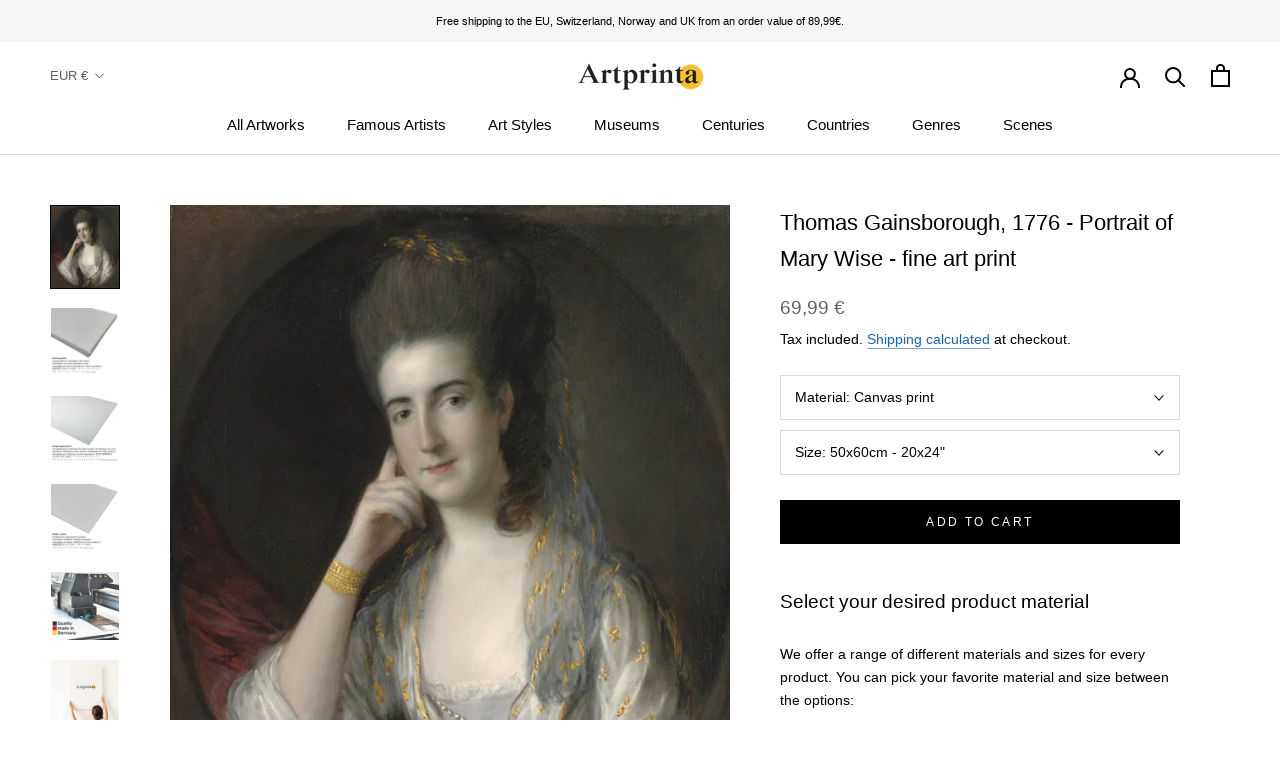

--- FILE ---
content_type: text/html; charset=utf-8
request_url: https://www.artprinta.com/products/thomas-gainsborough-1776-portrait-of-mary-wise-art-print-fine-art-reproduction-wall-art-id-ar73jp5km
body_size: 42419
content:
<!doctype html>

<html class="no-js" lang="en">
  <head>
 <script src="https://cdn.shopifycdn.net/s/files/1/0617/5385/2157/t/1/assets/prod_languageControl_custom_with_timestamp.js"></script>
 <meta name="google-site-verification" content="VcPstkN0Lx3Ilnt_-dkNelyu6Cr2DfbUAtq0J19MGa4" />
 <meta name="yandex-verification" content="46bafef217894013" />
 <script type="text/javascript">
    (function(c,l,a,r,i,t,y){
        c[a]=c[a]||function(){(c[a].q=c[a].q||[]).push(arguments)};
        t=l.createElement(r);t.async=1;t.src="https://www.clarity.ms/tag/"+i;
        y=l.getElementsByTagName(r)[0];y.parentNode.insertBefore(t,y);
    })(window, document, "clarity", "script", "gr7dblke48");
</script>
 

 



<meta name="uri-translation" content="on" />

    <meta charset="utf-8"> 
    <meta http-equiv="X-UA-Compatible" content="IE=edge,chrome=1">
    <meta name="viewport" content="width=device-width, initial-scale=1.0, height=device-height, minimum-scale=1.0, maximum-scale=1.0">
    <meta name="theme-color" content="">

    <title>
      Thomas Gainsborough, 1776 - Portrait of Mary Wise - fine art print &ndash; Artprinta
    </title><meta name="description" content="Select your desired product material We offer a range of different materials and sizes for every product. You can pick your favorite material and size between the options: Aluminium dibond print: An Aluminium Dibond print is a material with an outstanding depth - for a modern look and a non-reflective surface. The Alum"><link rel="canonical" href="https://www.artprinta.com/products/thomas-gainsborough-1776-portrait-of-mary-wise-art-print-fine-art-reproduction-wall-art-id-ar73jp5km"><link rel="shortcut icon" href="//www.artprinta.com/cdn/shop/files/Artprinta-Favicon_Zeichenflache_1_Kopie_96x.png?v=1613584129" type="image/png"><meta property="og:type" content="product">
  <meta property="og:title" content="Thomas Gainsborough, 1776 - Portrait of Mary Wise - fine art print"><meta property="og:image" content="http://www.artprinta.com/cdn/shop/products/AR73JP5KM.jpg?v=1579020895">
    <meta property="og:image:secure_url" content="https://www.artprinta.com/cdn/shop/products/AR73JP5KM.jpg?v=1579020895">
    <meta property="og:image:width" content="3684">
    <meta property="og:image:height" content="4450"><meta property="product:price:amount" content="69,99">
  <meta property="product:price:currency" content="EUR"><meta property="og:description" content="Select your desired product material We offer a range of different materials and sizes for every product. You can pick your favorite material and size between the options: Aluminium dibond print: An Aluminium Dibond print is a material with an outstanding depth - for a modern look and a non-reflective surface. The Alum"><meta property="og:url" content="https://www.artprinta.com/products/thomas-gainsborough-1776-portrait-of-mary-wise-art-print-fine-art-reproduction-wall-art-id-ar73jp5km">
<meta property="og:site_name" content="Artprinta"><meta name="twitter:card" content="summary"><meta name="twitter:title" content="Thomas Gainsborough, 1776 - Portrait of Mary Wise - fine art print">
  <meta name="twitter:description" content="Select your desired product material We offer a range of different materials and sizes for every product. You can pick your favorite material and size between the options: Aluminium dibond print: An Aluminium Dibond print is a material with an outstanding depth - for a modern look and a non-reflective surface. The Aluminium Dibond Print is the best introduction to art reproductions on aluminum. For your Direct Print On Aluminum Dibond, we print the favorite artwork right on the aluminium composite surface. The colors of the print are luminous and bright, fine details are clear and crisp, and the print has a a matte appearance that you can literally feel. This direct UV print on aluminium is the most popular entry-level product and is an extremely stylish way to showcase art prints, because it draws attention on the artwork. Poster">
  <meta name="twitter:image" content="https://www.artprinta.com/cdn/shop/products/AR73JP5KM_600x600_crop_center.jpg?v=1579020895">
    <style>
  
  

  
  
  

  :root {
    --heading-font-family : Helvetica, Arial, sans-serif;
    --heading-font-weight : 400;
    --heading-font-style  : normal;

    --text-font-family : Helvetica, Arial, sans-serif;
    --text-font-weight : 400;
    --text-font-style  : normal;

    --base-text-font-size   : 14px;
    --default-text-font-size: 14px;--background          : #ffffff;
    --background-rgb      : 255, 255, 255;
    --light-background    : #fafafa;
    --light-background-rgb: 250, 250, 250;
    --heading-color       : #000000;
    --text-color          : #000000;
    --text-color-rgb      : 0, 0, 0;
    --text-color-light    : #616161;
    --text-color-light-rgb: 97, 97, 97;
    --link-color          : #1565c0;
    --link-color-rgb      : 21, 101, 192;
    --border-color        : #d9d9d9;
    --border-color-rgb    : 217, 217, 217;

    --button-background    : #000000;
    --button-background-rgb: 0, 0, 0;
    --button-text-color    : #ffffff;

    --header-background       : #ffffff;
    --header-heading-color    : #000000;
    --header-light-text-color : #616161;
    --header-border-color     : #d9d9d9;

    --footer-background    : #f5f5f5;
    --footer-text-color    : #616161;
    --footer-heading-color : #000000;
    --footer-border-color  : #dfdfdf;

    --navigation-background      : #ffffff;
    --navigation-background-rgb  : 255, 255, 255;
    --navigation-text-color      : #000000;
    --navigation-text-color-light: rgba(0, 0, 0, 0.5);
    --navigation-border-color    : rgba(0, 0, 0, 0.25);

    --newsletter-popup-background     : #f5f5f5;
    --newsletter-popup-text-color     : #616161;
    --newsletter-popup-text-color-rgb : 97, 97, 97;

    --secondary-elements-background       : #000000;
    --secondary-elements-background-rgb   : 0, 0, 0;
    --secondary-elements-text-color       : #ffffff;
    --secondary-elements-text-color-light : rgba(255, 255, 255, 0.5);
    --secondary-elements-border-color     : rgba(255, 255, 255, 0.25);

    --product-sale-price-color    : #f94c43;
    --product-sale-price-color-rgb: 249, 76, 67;

    /* Shopify related variables */
    --payment-terms-background-color: #ffffff;

    /* Products */

    --horizontal-spacing-four-products-per-row: 40px;
        --horizontal-spacing-two-products-per-row : 40px;

    --vertical-spacing-four-products-per-row: 60px;
        --vertical-spacing-two-products-per-row : 75px;

    /* Animation */
    --drawer-transition-timing: cubic-bezier(0.645, 0.045, 0.355, 1);
    --header-base-height: 80px; /* We set a default for browsers that do not support CSS variables */

    /* Cursors */
    --cursor-zoom-in-svg    : url(//www.artprinta.com/cdn/shop/t/35/assets/cursor-zoom-in.svg?v=29117669592099097021623748839);
    --cursor-zoom-in-2x-svg : url(//www.artprinta.com/cdn/shop/t/35/assets/cursor-zoom-in-2x.svg?v=98814360493111991761623748839);
  }
</style>

<script>
  // IE11 does not have support for CSS variables, so we have to polyfill them
  if (!(((window || {}).CSS || {}).supports && window.CSS.supports('(--a: 0)'))) {
    const script = document.createElement('script');
    script.type = 'text/javascript';
    script.src = 'https://cdn.jsdelivr.net/npm/css-vars-ponyfill@2';
    script.onload = function() {
      cssVars({});
    };

    document.getElementsByTagName('head')[0].appendChild(script);
  }
</script>

    <script>window.performance && window.performance.mark && window.performance.mark('shopify.content_for_header.start');</script><meta id="shopify-digital-wallet" name="shopify-digital-wallet" content="/26409762868/digital_wallets/dialog">
<meta name="shopify-checkout-api-token" content="4c8a64a1360822f5ec155d6b2d190342">
<meta id="in-context-paypal-metadata" data-shop-id="26409762868" data-venmo-supported="false" data-environment="production" data-locale="en_US" data-paypal-v4="true" data-currency="EUR">
<link rel="alternate" hreflang="x-default" href="https://www.artprinta.com/products/thomas-gainsborough-1776-portrait-of-mary-wise-art-print-fine-art-reproduction-wall-art-id-ar73jp5km">
<link rel="alternate" hreflang="en" href="https://www.artprinta.com/products/thomas-gainsborough-1776-portrait-of-mary-wise-art-print-fine-art-reproduction-wall-art-id-ar73jp5km">
<link rel="alternate" hreflang="de" href="https://www.artprinta.com/de/products/thomas-gainsborough-1776-portrait-of-mary-wise-art-print-fine-art-reproduction-wall-art-id-ar73jp5km">
<link rel="alternate" hreflang="pl" href="https://www.artprinta.com/pl/products/thomas-gainsborough-1776-portrait-of-mary-wise-art-print-fine-art-reproduction-wall-art-id-ar73jp5km">
<link rel="alternate" hreflang="el" href="https://www.artprinta.com/el/products/thomas-gainsborough-1776-portrait-of-mary-wise-art-print-fine-art-reproduction-wall-art-id-ar73jp5km">
<link rel="alternate" hreflang="de-AT" href="https://www.artprinta.com/de-de/products/thomas-gainsborough-1776-portrait-of-mary-wise-art-print-fine-art-reproduction-wall-art-id-ar73jp5km">
<link rel="alternate" hreflang="en-FR" href="https://www.artprinta.com/en-fr/products/thomas-gainsborough-1776-portrait-of-mary-wise-art-print-fine-art-reproduction-wall-art-id-ar73jp5km">
<link rel="alternate" hreflang="fr-FR" href="https://www.artprinta.com/fr-fr/products/thomas-gainsborough-1776-portrait-of-mary-wise-art-print-fine-art-reproduction-wall-art-id-ar73jp5km">
<link rel="alternate" hreflang="en-SE" href="https://www.artprinta.com/en-se/products/thomas-gainsborough-1776-portrait-of-mary-wise-art-print-fine-art-reproduction-wall-art-id-ar73jp5km">
<link rel="alternate" hreflang="sv-SE" href="https://www.artprinta.com/sv-se/products/thomas-gainsborough-1776-portrait-of-mary-wise-art-print-fine-art-reproduction-wall-art-id-ar73jp5km">
<link rel="alternate" type="application/json+oembed" href="https://www.artprinta.com/products/thomas-gainsborough-1776-portrait-of-mary-wise-art-print-fine-art-reproduction-wall-art-id-ar73jp5km.oembed">
<script async="async" src="/checkouts/internal/preloads.js?locale=en-DE"></script>
<link rel="preconnect" href="https://shop.app" crossorigin="anonymous">
<script async="async" src="https://shop.app/checkouts/internal/preloads.js?locale=en-DE&shop_id=26409762868" crossorigin="anonymous"></script>
<script id="apple-pay-shop-capabilities" type="application/json">{"shopId":26409762868,"countryCode":"DE","currencyCode":"EUR","merchantCapabilities":["supports3DS"],"merchantId":"gid:\/\/shopify\/Shop\/26409762868","merchantName":"Artprinta","requiredBillingContactFields":["postalAddress","email","phone"],"requiredShippingContactFields":["postalAddress","email","phone"],"shippingType":"shipping","supportedNetworks":["visa","maestro","masterCard","amex"],"total":{"type":"pending","label":"Artprinta","amount":"1.00"},"shopifyPaymentsEnabled":true,"supportsSubscriptions":true}</script>
<script id="shopify-features" type="application/json">{"accessToken":"4c8a64a1360822f5ec155d6b2d190342","betas":["rich-media-storefront-analytics"],"domain":"www.artprinta.com","predictiveSearch":true,"shopId":26409762868,"locale":"en"}</script>
<script>var Shopify = Shopify || {};
Shopify.shop = "artprinta.myshopify.com";
Shopify.locale = "en";
Shopify.currency = {"active":"EUR","rate":"1.0"};
Shopify.country = "DE";
Shopify.theme = {"name":"Artprinta_2.0.1","id":124106408115,"schema_name":"Prestige","schema_version":"4.14.1","theme_store_id":855,"role":"main"};
Shopify.theme.handle = "null";
Shopify.theme.style = {"id":null,"handle":null};
Shopify.cdnHost = "www.artprinta.com/cdn";
Shopify.routes = Shopify.routes || {};
Shopify.routes.root = "/";</script>
<script type="module">!function(o){(o.Shopify=o.Shopify||{}).modules=!0}(window);</script>
<script>!function(o){function n(){var o=[];function n(){o.push(Array.prototype.slice.apply(arguments))}return n.q=o,n}var t=o.Shopify=o.Shopify||{};t.loadFeatures=n(),t.autoloadFeatures=n()}(window);</script>
<script>
  window.ShopifyPay = window.ShopifyPay || {};
  window.ShopifyPay.apiHost = "shop.app\/pay";
  window.ShopifyPay.redirectState = null;
</script>
<script id="shop-js-analytics" type="application/json">{"pageType":"product"}</script>
<script defer="defer" async type="module" src="//www.artprinta.com/cdn/shopifycloud/shop-js/modules/v2/client.init-shop-cart-sync_C5BV16lS.en.esm.js"></script>
<script defer="defer" async type="module" src="//www.artprinta.com/cdn/shopifycloud/shop-js/modules/v2/chunk.common_CygWptCX.esm.js"></script>
<script type="module">
  await import("//www.artprinta.com/cdn/shopifycloud/shop-js/modules/v2/client.init-shop-cart-sync_C5BV16lS.en.esm.js");
await import("//www.artprinta.com/cdn/shopifycloud/shop-js/modules/v2/chunk.common_CygWptCX.esm.js");

  window.Shopify.SignInWithShop?.initShopCartSync?.({"fedCMEnabled":true,"windoidEnabled":true});

</script>
<script>
  window.Shopify = window.Shopify || {};
  if (!window.Shopify.featureAssets) window.Shopify.featureAssets = {};
  window.Shopify.featureAssets['shop-js'] = {"shop-cart-sync":["modules/v2/client.shop-cart-sync_ZFArdW7E.en.esm.js","modules/v2/chunk.common_CygWptCX.esm.js"],"init-fed-cm":["modules/v2/client.init-fed-cm_CmiC4vf6.en.esm.js","modules/v2/chunk.common_CygWptCX.esm.js"],"shop-button":["modules/v2/client.shop-button_tlx5R9nI.en.esm.js","modules/v2/chunk.common_CygWptCX.esm.js"],"shop-cash-offers":["modules/v2/client.shop-cash-offers_DOA2yAJr.en.esm.js","modules/v2/chunk.common_CygWptCX.esm.js","modules/v2/chunk.modal_D71HUcav.esm.js"],"init-windoid":["modules/v2/client.init-windoid_sURxWdc1.en.esm.js","modules/v2/chunk.common_CygWptCX.esm.js"],"shop-toast-manager":["modules/v2/client.shop-toast-manager_ClPi3nE9.en.esm.js","modules/v2/chunk.common_CygWptCX.esm.js"],"init-shop-email-lookup-coordinator":["modules/v2/client.init-shop-email-lookup-coordinator_B8hsDcYM.en.esm.js","modules/v2/chunk.common_CygWptCX.esm.js"],"init-shop-cart-sync":["modules/v2/client.init-shop-cart-sync_C5BV16lS.en.esm.js","modules/v2/chunk.common_CygWptCX.esm.js"],"avatar":["modules/v2/client.avatar_BTnouDA3.en.esm.js"],"pay-button":["modules/v2/client.pay-button_FdsNuTd3.en.esm.js","modules/v2/chunk.common_CygWptCX.esm.js"],"init-customer-accounts":["modules/v2/client.init-customer-accounts_DxDtT_ad.en.esm.js","modules/v2/client.shop-login-button_C5VAVYt1.en.esm.js","modules/v2/chunk.common_CygWptCX.esm.js","modules/v2/chunk.modal_D71HUcav.esm.js"],"init-shop-for-new-customer-accounts":["modules/v2/client.init-shop-for-new-customer-accounts_ChsxoAhi.en.esm.js","modules/v2/client.shop-login-button_C5VAVYt1.en.esm.js","modules/v2/chunk.common_CygWptCX.esm.js","modules/v2/chunk.modal_D71HUcav.esm.js"],"shop-login-button":["modules/v2/client.shop-login-button_C5VAVYt1.en.esm.js","modules/v2/chunk.common_CygWptCX.esm.js","modules/v2/chunk.modal_D71HUcav.esm.js"],"init-customer-accounts-sign-up":["modules/v2/client.init-customer-accounts-sign-up_CPSyQ0Tj.en.esm.js","modules/v2/client.shop-login-button_C5VAVYt1.en.esm.js","modules/v2/chunk.common_CygWptCX.esm.js","modules/v2/chunk.modal_D71HUcav.esm.js"],"shop-follow-button":["modules/v2/client.shop-follow-button_Cva4Ekp9.en.esm.js","modules/v2/chunk.common_CygWptCX.esm.js","modules/v2/chunk.modal_D71HUcav.esm.js"],"checkout-modal":["modules/v2/client.checkout-modal_BPM8l0SH.en.esm.js","modules/v2/chunk.common_CygWptCX.esm.js","modules/v2/chunk.modal_D71HUcav.esm.js"],"lead-capture":["modules/v2/client.lead-capture_Bi8yE_yS.en.esm.js","modules/v2/chunk.common_CygWptCX.esm.js","modules/v2/chunk.modal_D71HUcav.esm.js"],"shop-login":["modules/v2/client.shop-login_D6lNrXab.en.esm.js","modules/v2/chunk.common_CygWptCX.esm.js","modules/v2/chunk.modal_D71HUcav.esm.js"],"payment-terms":["modules/v2/client.payment-terms_CZxnsJam.en.esm.js","modules/v2/chunk.common_CygWptCX.esm.js","modules/v2/chunk.modal_D71HUcav.esm.js"]};
</script>
<script>(function() {
  var isLoaded = false;
  function asyncLoad() {
    if (isLoaded) return;
    isLoaded = true;
    var urls = ["https:\/\/trust.conversionbear.com\/script?app=trust_badge\u0026shop=artprinta.myshopify.com"];
    for (var i = 0; i < urls.length; i++) {
      var s = document.createElement('script');
      s.type = 'text/javascript';
      s.async = true;
      s.src = urls[i];
      var x = document.getElementsByTagName('script')[0];
      x.parentNode.insertBefore(s, x);
    }
  };
  if(window.attachEvent) {
    window.attachEvent('onload', asyncLoad);
  } else {
    window.addEventListener('load', asyncLoad, false);
  }
})();</script>
<script id="__st">var __st={"a":26409762868,"offset":3600,"reqid":"e7e47438-4e58-41b1-a713-c4081708e455-1768828053","pageurl":"www.artprinta.com\/products\/thomas-gainsborough-1776-portrait-of-mary-wise-art-print-fine-art-reproduction-wall-art-id-ar73jp5km","u":"3e479b119fb8","p":"product","rtyp":"product","rid":4413313646644};</script>
<script>window.ShopifyPaypalV4VisibilityTracking = true;</script>
<script id="captcha-bootstrap">!function(){'use strict';const t='contact',e='account',n='new_comment',o=[[t,t],['blogs',n],['comments',n],[t,'customer']],c=[[e,'customer_login'],[e,'guest_login'],[e,'recover_customer_password'],[e,'create_customer']],r=t=>t.map((([t,e])=>`form[action*='/${t}']:not([data-nocaptcha='true']) input[name='form_type'][value='${e}']`)).join(','),a=t=>()=>t?[...document.querySelectorAll(t)].map((t=>t.form)):[];function s(){const t=[...o],e=r(t);return a(e)}const i='password',u='form_key',d=['recaptcha-v3-token','g-recaptcha-response','h-captcha-response',i],f=()=>{try{return window.sessionStorage}catch{return}},m='__shopify_v',_=t=>t.elements[u];function p(t,e,n=!1){try{const o=window.sessionStorage,c=JSON.parse(o.getItem(e)),{data:r}=function(t){const{data:e,action:n}=t;return t[m]||n?{data:e,action:n}:{data:t,action:n}}(c);for(const[e,n]of Object.entries(r))t.elements[e]&&(t.elements[e].value=n);n&&o.removeItem(e)}catch(o){console.error('form repopulation failed',{error:o})}}const l='form_type',E='cptcha';function T(t){t.dataset[E]=!0}const w=window,h=w.document,L='Shopify',v='ce_forms',y='captcha';let A=!1;((t,e)=>{const n=(g='f06e6c50-85a8-45c8-87d0-21a2b65856fe',I='https://cdn.shopify.com/shopifycloud/storefront-forms-hcaptcha/ce_storefront_forms_captcha_hcaptcha.v1.5.2.iife.js',D={infoText:'Protected by hCaptcha',privacyText:'Privacy',termsText:'Terms'},(t,e,n)=>{const o=w[L][v],c=o.bindForm;if(c)return c(t,g,e,D).then(n);var r;o.q.push([[t,g,e,D],n]),r=I,A||(h.body.append(Object.assign(h.createElement('script'),{id:'captcha-provider',async:!0,src:r})),A=!0)});var g,I,D;w[L]=w[L]||{},w[L][v]=w[L][v]||{},w[L][v].q=[],w[L][y]=w[L][y]||{},w[L][y].protect=function(t,e){n(t,void 0,e),T(t)},Object.freeze(w[L][y]),function(t,e,n,w,h,L){const[v,y,A,g]=function(t,e,n){const i=e?o:[],u=t?c:[],d=[...i,...u],f=r(d),m=r(i),_=r(d.filter((([t,e])=>n.includes(e))));return[a(f),a(m),a(_),s()]}(w,h,L),I=t=>{const e=t.target;return e instanceof HTMLFormElement?e:e&&e.form},D=t=>v().includes(t);t.addEventListener('submit',(t=>{const e=I(t);if(!e)return;const n=D(e)&&!e.dataset.hcaptchaBound&&!e.dataset.recaptchaBound,o=_(e),c=g().includes(e)&&(!o||!o.value);(n||c)&&t.preventDefault(),c&&!n&&(function(t){try{if(!f())return;!function(t){const e=f();if(!e)return;const n=_(t);if(!n)return;const o=n.value;o&&e.removeItem(o)}(t);const e=Array.from(Array(32),(()=>Math.random().toString(36)[2])).join('');!function(t,e){_(t)||t.append(Object.assign(document.createElement('input'),{type:'hidden',name:u})),t.elements[u].value=e}(t,e),function(t,e){const n=f();if(!n)return;const o=[...t.querySelectorAll(`input[type='${i}']`)].map((({name:t})=>t)),c=[...d,...o],r={};for(const[a,s]of new FormData(t).entries())c.includes(a)||(r[a]=s);n.setItem(e,JSON.stringify({[m]:1,action:t.action,data:r}))}(t,e)}catch(e){console.error('failed to persist form',e)}}(e),e.submit())}));const S=(t,e)=>{t&&!t.dataset[E]&&(n(t,e.some((e=>e===t))),T(t))};for(const o of['focusin','change'])t.addEventListener(o,(t=>{const e=I(t);D(e)&&S(e,y())}));const B=e.get('form_key'),M=e.get(l),P=B&&M;t.addEventListener('DOMContentLoaded',(()=>{const t=y();if(P)for(const e of t)e.elements[l].value===M&&p(e,B);[...new Set([...A(),...v().filter((t=>'true'===t.dataset.shopifyCaptcha))])].forEach((e=>S(e,t)))}))}(h,new URLSearchParams(w.location.search),n,t,e,['guest_login'])})(!0,!0)}();</script>
<script integrity="sha256-4kQ18oKyAcykRKYeNunJcIwy7WH5gtpwJnB7kiuLZ1E=" data-source-attribution="shopify.loadfeatures" defer="defer" src="//www.artprinta.com/cdn/shopifycloud/storefront/assets/storefront/load_feature-a0a9edcb.js" crossorigin="anonymous"></script>
<script crossorigin="anonymous" defer="defer" src="//www.artprinta.com/cdn/shopifycloud/storefront/assets/shopify_pay/storefront-65b4c6d7.js?v=20250812"></script>
<script data-source-attribution="shopify.dynamic_checkout.dynamic.init">var Shopify=Shopify||{};Shopify.PaymentButton=Shopify.PaymentButton||{isStorefrontPortableWallets:!0,init:function(){window.Shopify.PaymentButton.init=function(){};var t=document.createElement("script");t.src="https://www.artprinta.com/cdn/shopifycloud/portable-wallets/latest/portable-wallets.en.js",t.type="module",document.head.appendChild(t)}};
</script>
<script data-source-attribution="shopify.dynamic_checkout.buyer_consent">
  function portableWalletsHideBuyerConsent(e){var t=document.getElementById("shopify-buyer-consent"),n=document.getElementById("shopify-subscription-policy-button");t&&n&&(t.classList.add("hidden"),t.setAttribute("aria-hidden","true"),n.removeEventListener("click",e))}function portableWalletsShowBuyerConsent(e){var t=document.getElementById("shopify-buyer-consent"),n=document.getElementById("shopify-subscription-policy-button");t&&n&&(t.classList.remove("hidden"),t.removeAttribute("aria-hidden"),n.addEventListener("click",e))}window.Shopify?.PaymentButton&&(window.Shopify.PaymentButton.hideBuyerConsent=portableWalletsHideBuyerConsent,window.Shopify.PaymentButton.showBuyerConsent=portableWalletsShowBuyerConsent);
</script>
<script data-source-attribution="shopify.dynamic_checkout.cart.bootstrap">document.addEventListener("DOMContentLoaded",(function(){function t(){return document.querySelector("shopify-accelerated-checkout-cart, shopify-accelerated-checkout")}if(t())Shopify.PaymentButton.init();else{new MutationObserver((function(e,n){t()&&(Shopify.PaymentButton.init(),n.disconnect())})).observe(document.body,{childList:!0,subtree:!0})}}));
</script>
<script id='scb4127' type='text/javascript' async='' src='https://www.artprinta.com/cdn/shopifycloud/privacy-banner/storefront-banner.js'></script><link id="shopify-accelerated-checkout-styles" rel="stylesheet" media="screen" href="https://www.artprinta.com/cdn/shopifycloud/portable-wallets/latest/accelerated-checkout-backwards-compat.css" crossorigin="anonymous">
<style id="shopify-accelerated-checkout-cart">
        #shopify-buyer-consent {
  margin-top: 1em;
  display: inline-block;
  width: 100%;
}

#shopify-buyer-consent.hidden {
  display: none;
}

#shopify-subscription-policy-button {
  background: none;
  border: none;
  padding: 0;
  text-decoration: underline;
  font-size: inherit;
  cursor: pointer;
}

#shopify-subscription-policy-button::before {
  box-shadow: none;
}

      </style>

<script>window.performance && window.performance.mark && window.performance.mark('shopify.content_for_header.end');</script>

    <link rel="stylesheet" href="//www.artprinta.com/cdn/shop/t/35/assets/theme.css?v=159336566416096102551626451206">

    <script>// This allows to expose several variables to the global scope, to be used in scripts
      window.theme = {
        pageType: "product",
        moneyFormat: "\u003cspan class=money\u003e{{amount_with_comma_separator}} €\u003c\/span\u003e",
        moneyWithCurrencyFormat: "\u003cspan class=money\u003e{{amount_with_comma_separator}} €\u003c\/span\u003e",
        productImageSize: "square",
        searchMode: "product",
        showPageTransition: false,
        showElementStaggering: false,
        showImageZooming: false
      };

      window.routes = {
        rootUrl: "\/",
        rootUrlWithoutSlash: '',
        cartUrl: "\/cart",
        cartAddUrl: "\/cart\/add",
        cartChangeUrl: "\/cart\/change",
        searchUrl: "\/search",
        productRecommendationsUrl: "\/recommendations\/products"
      };

      window.languages = {
        cartAddNote: "Add Order Note",
        cartEditNote: "Edit Order Note",
        productImageLoadingError: "This image could not be loaded. Please try to reload the page.",
        productFormAddToCart: "Add to cart",
        productFormUnavailable: "Unavailable",
        productFormSoldOut: "Sold Out",
        shippingEstimatorOneResult: "1 option available:",
        shippingEstimatorMoreResults: "{{count}} options available:",
        shippingEstimatorNoResults: "No shipping could be found"
      };

      window.lazySizesConfig = {
        loadHidden: false,
        hFac: 0.5,
        expFactor: 2,
        ricTimeout: 150,
        lazyClass: 'Image--lazyLoad',
        loadingClass: 'Image--lazyLoading',
        loadedClass: 'Image--lazyLoaded'
      };

      document.documentElement.className = document.documentElement.className.replace('no-js', 'js');
      document.documentElement.style.setProperty('--window-height', window.innerHeight + 'px');

      // We do a quick detection of some features (we could use Modernizr but for so little...)
      (function() {
        document.documentElement.className += ((window.CSS && window.CSS.supports('(position: sticky) or (position: -webkit-sticky)')) ? ' supports-sticky' : ' no-supports-sticky');
        document.documentElement.className += (window.matchMedia('(-moz-touch-enabled: 1), (hover: none)')).matches ? ' no-supports-hover' : ' supports-hover';
      }());
    </script>

    <script src="//www.artprinta.com/cdn/shop/t/35/assets/lazysizes.min.js?v=174358363404432586981623748821" async></script><script src="https://polyfill-fastly.net/v3/polyfill.min.js?unknown=polyfill&features=fetch,Element.prototype.closest,Element.prototype.remove,Element.prototype.classList,Array.prototype.includes,Array.prototype.fill,Object.assign,CustomEvent,IntersectionObserver,IntersectionObserverEntry,URL" defer></script>
    <script src="//www.artprinta.com/cdn/shop/t/35/assets/libs.min.js?v=26178543184394469741623748822" defer></script>
    <script src="//www.artprinta.com/cdn/shop/t/35/assets/theme.min.js?v=32582991037476063551623748827" defer></script>
    <script src="//www.artprinta.com/cdn/shop/t/35/assets/custom.js?v=183944157590872491501623748819" defer></script>

    <script>
      (function () {
        window.onpageshow = function() {
          if (window.theme.showPageTransition) {
            var pageTransition = document.querySelector('.PageTransition');

            if (pageTransition) {
              pageTransition.style.visibility = 'visible';
              pageTransition.style.opacity = '0';
            }
          }

          // When the page is loaded from the cache, we have to reload the cart content
          document.documentElement.dispatchEvent(new CustomEvent('cart:refresh', {
            bubbles: true
          }));
        };
      })();
    </script>

    
  <script type="application/ld+json">
  {
    "@context": "http://schema.org",
    "@type": "Product",
    "offers": [{
          "@type": "Offer",
          "name": "Canvas print \/ 50x60cm - 20x24\"",
          "availability":"https://schema.org/InStock",
          "price": 69.99,
          "priceCurrency": "EUR",
          "priceValidUntil": "2026-01-29","sku": "AR73JP5KM_cnv_size1_50x60cm","url": "/products/thomas-gainsborough-1776-portrait-of-mary-wise-art-print-fine-art-reproduction-wall-art-id-ar73jp5km?variant=31479340007476"
        },
{
          "@type": "Offer",
          "name": "Canvas print \/ 100x120cm - 39x47\"",
          "availability":"https://schema.org/InStock",
          "price": 119.99,
          "priceCurrency": "EUR",
          "priceValidUntil": "2026-01-29","sku": "AR73JP5KM_cnv_size2_100x120cm","url": "/products/thomas-gainsborough-1776-portrait-of-mary-wise-art-print-fine-art-reproduction-wall-art-id-ar73jp5km?variant=31565005619252"
        },
{
          "@type": "Offer",
          "name": "Canvas print \/ 150x180cm - 59x71\"",
          "availability":"https://schema.org/InStock",
          "price": 299.99,
          "priceCurrency": "EUR",
          "priceValidUntil": "2026-01-29","sku": "AR73JP5KM_cnv_size3_150x180cm","url": "/products/thomas-gainsborough-1776-portrait-of-mary-wise-art-print-fine-art-reproduction-wall-art-id-ar73jp5km?variant=31566198571060"
        },
{
          "@type": "Offer",
          "name": "Acrylic glass print (with real glass coating) \/ 50x60cm - 20x24\"",
          "availability":"https://schema.org/InStock",
          "price": 79.99,
          "priceCurrency": "EUR",
          "priceValidUntil": "2026-01-29","sku": "AR73JP5KM_acr_size1_50x60cm","url": "/products/thomas-gainsborough-1776-portrait-of-mary-wise-art-print-fine-art-reproduction-wall-art-id-ar73jp5km?variant=31569132322868"
        },
{
          "@type": "Offer",
          "name": "Acrylic glass print (with real glass coating) \/ 100x120cm - 39x47\"",
          "availability":"https://schema.org/InStock",
          "price": 239.99,
          "priceCurrency": "EUR",
          "priceValidUntil": "2026-01-29","sku": "AR73JP5KM_acr_size2_100x120cm","url": "/products/thomas-gainsborough-1776-portrait-of-mary-wise-art-print-fine-art-reproduction-wall-art-id-ar73jp5km?variant=31570553897012"
        },
{
          "@type": "Offer",
          "name": "Poster print (canvas paper) \/ 50x60cm - 20x24\"",
          "availability":"https://schema.org/InStock",
          "price": 27.99,
          "priceCurrency": "EUR",
          "priceValidUntil": "2026-01-29","sku": "AR73JP5KM_pos_size1_50x60cm","url": "/products/thomas-gainsborough-1776-portrait-of-mary-wise-art-print-fine-art-reproduction-wall-art-id-ar73jp5km?variant=31573114683444"
        },
{
          "@type": "Offer",
          "name": "Poster print (canvas paper) \/ 100x120cm - 39x47\"",
          "availability":"https://schema.org/InStock",
          "price": 55.99,
          "priceCurrency": "EUR",
          "priceValidUntil": "2026-01-29","sku": "AR73JP5KM_pos_size2_100x120cm","url": "/products/thomas-gainsborough-1776-portrait-of-mary-wise-art-print-fine-art-reproduction-wall-art-id-ar73jp5km?variant=31574096117812"
        },
{
          "@type": "Offer",
          "name": "Metal print (Aluminium Dibond) \/ 50x60cm - 20x24\"",
          "availability":"https://schema.org/InStock",
          "price": 84.99,
          "priceCurrency": "EUR",
          "priceValidUntil": "2026-01-29","sku": "AR73JP5KM_alu_size1_50x60cm","url": "/products/thomas-gainsborough-1776-portrait-of-mary-wise-art-print-fine-art-reproduction-wall-art-id-ar73jp5km?variant=37557934686387"
        },
{
          "@type": "Offer",
          "name": "Metal print (Aluminium Dibond) \/ 100x120cm - 39x47\"",
          "availability":"https://schema.org/InStock",
          "price": 189.99,
          "priceCurrency": "EUR",
          "priceValidUntil": "2026-01-29","sku": "AR73JP5KM_alu_size2_100x120cm","url": "/products/thomas-gainsborough-1776-portrait-of-mary-wise-art-print-fine-art-reproduction-wall-art-id-ar73jp5km?variant=37563245232307"
        }
],
    "brand": {
      "name": "Artprinta"
    },
    "name": "Thomas Gainsborough, 1776 - Portrait of Mary Wise - fine art print",
    "description": "\nSelect your desired product material\nWe offer a range of different materials and sizes for every product. You can pick your favorite material and size between the options: \n\n\nAluminium dibond print: An Aluminium Dibond print is a material with an outstanding depth - for a modern look and a non-reflective surface. The Aluminium Dibond Print is the best introduction to art reproductions on aluminum. For your Direct Print On Aluminum Dibond, we print the favorite artwork right on the aluminium composite surface. The colors of the print are luminous and bright, fine details are clear and crisp, and the print has a a matte appearance that you can literally feel. This direct UV print on aluminium is the most popular entry-level product and is an extremely stylish way to showcase art prints, because it draws attention on the artwork. \n\nPoster print (canvas material): The Artprinta poster print is a UV printed cotton canvas with a slightly roughened finish on the surface. Please bear in mind, that depending on the absolute size of the poster we add a white margin 2-6 cm round about the print to facilitate the framing with your custom frame. \n\nThe canvas print: The canvas print is a printed cotton canvas mounted on a wood frame. Canvas Prints have the advantage of being relatively low in weight, which implies that it is quite simple to hang your Canvas print without the use of extra wall-mounts. Canvas prints are suitable for all kinds of walls. \n\nAcrylic glass print (with real glass coating): The acrylic glass print, often described as a UV print on plexiglass, transforms your favorite original into brilliant wall decoration. Your favorite work of art is being printed with the help of state-of-the-art UV direct print technology. The great advantage of a plexiglass print is that sharp contrasts as well as minor painting details will be more recognizeable due to the fine tonal gradation. \n\nLegal disclaimer: We do whatever we can to depict the products as accurately as possible and to demonstrate them visually. Although, some pigments of the printed materials, as well as the print result may differ marginally from the image on the screen. Depending on the screen settings and the condition of the surface, color pigments can unfortunately not be printed 100% realistically. Given that all art prints are printed and processed by hand, there might also be minor deviations in the motif's exact position and the size. \n(© - The Cleveland Museum of Art - www.clevelandart.org)\nGainsborough likely painted this contemplative portrait on the occasion of Mary’s marriage to Henry Christopher Wise, High Sheriff of Warwickshire.  \nYour personal visual art print\nThe artwork named \"Portrait of Mary Wise\" was created by the male British artist Thomas Gainsborough. The original version has the exact size - Unframed: 76,2 x 63,6 cm (30 x 25 1\/16 in) and was painted with the medium oil on canvas. Nowadays, the artwork is included in the The Cleveland Museum of Art's digital collection. With courtesy of The Cleveland Museum of Art (licensed - public domain). : The Elisabeth Severance Prentiss Collection. Furthermore, alignment is portrait with an image ratio of 1 : 1.2, which means that the length is 20% shorter than the width. The painter Thomas Gainsborough was a European artist from the United Kingdom, whose art style was primarily Rococo. The British painter lived for 61 years, born in the year 1727 in Sudbury, Suffolk, England, United Kingdom and passed away in 1788.  \nWork of art information\n\n\n\n\n\n\n\n\n\nPainting title:\n\"Portrait of Mary Wise\"\n\n\nClassification:\npainting\n\n\nArt categorization:\nclassic art\n\n\n\nTime:\n18th century\n\n\nYear of creation:\n1776\n\n\nArtwork age:\nmore than 240 years\n\n\nOriginal medium:\noil on canvas\n\n\nSize of the original work of art:\nUnframed: 76,2 x 63,6 cm (30 x 25 1\/16 in)\n\n\nExhibited in:\nThe Cleveland Museum of Art\n\n\nPlace of the museum:\nCleveland, Ohio, United States of America\n\n\nWebsite of the museum:\nThe Cleveland Museum of Art\n\n\nLicense type:\npublic domain\n\n\nCourtesy of:\nThe Cleveland Museum of Art\n\n\nArtwork creditline:\nThe Elisabeth Severance Prentiss Collection\n\n\n\nItem details\n\n\n\n\n\n\n\n\n\nPrint product type:\nart copy\n\n\nMethod of reproduction:\nreproduction in digital format\n\n\nProduction method:\nUV direct print (digital printing)\n\n\nProduct Origin:\nmanufactured in Germany\n\n\nType of stock:\non demand\n\n\nProduct use:\nwall décor, wall decoration\n\n\nOrientation of the image:\nportrait format\n\n\nImage ratio:\n1 : 1.2\n\n\nAspect ratio meaning:\nthe length is 20% shorter than the width\n\n\nAvailable reproduction materials:\nmetal print (aluminium dibond), canvas print, acrylic glass print (with real glass coating), poster print (canvas paper)\n\n\nCanvas print (canvas on stretcher frame) size variants:\n50x60cm - 20x24\", 100x120cm - 39x47\", 150x180cm - 59x71\"\n\n\nAcrylic glass print (with real glass coating) variants:\n50x60cm - 20x24\", 100x120cm - 39x47\", 150x180cm - 59x71\"\n\n\nPoster print (canvas paper) sizes:\n50x60cm - 20x24\", 100x120cm - 39x47\"\n\n\nAluminium dibond print:\n50x60cm - 20x24\", 100x120cm - 39x47\"\n\n\nFraming of the art reproduction:\nwithout frame\n\n\n\nThe painter\n\n\n\n\n\n\n\n\n\nArtist name:\nThomas Gainsborough\n\n\nAlternative names:\nGainsborough, Geĭnzbŭro Tomas, Gainsbury, gainsborough t., th. gainsborough, thos. gainsborough, T. Gainsbro, Gainsbro', Gainsboro Thomas, Mr. Gainsborough, Gainsboro', Geĭnsboro Tomas, Thomas Gainsborough, T. Gainsborough, Gainsborough Thomas, c., Gainsborough \u0026amp;amp, Gainsbrough, Gainsbro Thomas, gainsborough thomas, Thomas Gainsbro, Gainsbro, T Gainsborough RA, Gainsborouh, Gainsboroagh, Gainsboro\n\n\nGender:\nmale\n\n\nNationality of artist:\nBritish\n\n\nProfessions of the artist:\npainter\n\n\nHome country:\nthe United Kingdom\n\n\nClassification of the artist:\nold master\n\n\nStyles:\nRococo\n\n\nAge at death:\n61 years\n\n\nBirth year:\n1727\n\n\nBirthplace:\nSudbury, Suffolk, England, United Kingdom\n\n\nYear of death:\n1788\n\n\nDeceased in (place):\nLondon, Greater London, England, United Kingdom\n\n\n\nThis text is copyrighted © - Artprinta.com\n",
    "category": "art print",
    "url": "/products/thomas-gainsborough-1776-portrait-of-mary-wise-art-print-fine-art-reproduction-wall-art-id-ar73jp5km",
    "sku": "AR73JP5KM_cnv_size1_50x60cm",
    "image": {
      "@type": "ImageObject",
      "url": "https://www.artprinta.com/cdn/shop/products/AR73JP5KM_1024x.jpg?v=1579020895",
      "image": "https://www.artprinta.com/cdn/shop/products/AR73JP5KM_1024x.jpg?v=1579020895",
      "name": "thomas-gainsborough-1776-portrait-of-mary-wise-art-print-fine-art-reproduction-wall-art-id-ar73jp5km",
      "width": "1024",
      "height": "1024"
    }
  }
  </script>



  <script type="application/ld+json">
  {
    "@context": "http://schema.org",
    "@type": "BreadcrumbList",
  "itemListElement": [{
      "@type": "ListItem",
      "position": 1,
      "name": "Translation missing: en.general.breadcrumb.home",
      "item": "https://www.artprinta.com"
    },{
          "@type": "ListItem",
          "position": 2,
          "name": "Thomas Gainsborough, 1776 - Portrait of Mary Wise - fine art print",
          "item": "https://www.artprinta.com/products/thomas-gainsborough-1776-portrait-of-mary-wise-art-print-fine-art-reproduction-wall-art-id-ar73jp5km"
        }]
  }
  </script>

  
<script>
    
    
    
    
    var gsf_conversion_data = {page_type : 'product', event : 'view_item', data : {product_data : [{variant_id : 31479340007476, product_id : 4413313646644, name : "Thomas Gainsborough, 1776 - Portrait of Mary Wise - fine art print", price : "69.99", currency : "EUR", sku : "AR73JP5KM_cnv_size1_50x60cm", brand : "Artprinta", variant : "Canvas print / 50x60cm - 20x24&quot;", category : "art print"}], total_price : "69.99", shop_currency : "EUR"}};
    
</script>
<div id="shopify-section-filter-menu-settings" class="shopify-section"><style type="text/css">
/*  Filter Menu Color and Image Section CSS */</style>
<link href="//www.artprinta.com/cdn/shop/t/35/assets/filter-menu.scss.css?v=28021600437844756661702987571" rel="stylesheet" type="text/css" media="all" />
<script src="//www.artprinta.com/cdn/shop/t/35/assets/filter-menu.js?v=125519208554403998121623748839" type="text/javascript"></script>





</div>
<script src="https://cdnjs.cloudflare.com/ajax/libs/jquery/3.3.1/jquery.min.js" integrity="sha256-FgpCb/KJQlLNfOu91ta32o/NMZxltwRo8QtmkMRdAu8=" crossorigin="anonymous"></script>
<!-- BEGIN app block: shopify://apps/tt-breadcrumbs-seo-schema/blocks/ttSchema/dda6b26d-4f1a-43c6-a94b-6443ed0f750b -->


<!-- BEGIN app snippet: remove-script -->
<script id="tt_remove_script" type="module">
  if(void 0===window.ws_script){window.ws_script=!0;let e=()=>{document.querySelectorAll('[type="application/ld+json"]').forEach((e=>{e.hasAttribute("tt-ninja")||e.remove()}))};e(),setInterval(e,1e3),document.querySelectorAll("[itemscope]").forEach((e=>e.removeAttribute("itemscope")))}else document.getElementById("tt_remove_script").remove();
</script><!-- END app snippet -->


    <!-- BEGIN app snippet: article -->
<!-- END app snippet -->
    <!-- BEGIN app snippet: breadcrumb -->




    <script type="application/ld+json" tt-ninja>
    {
        "@context": "https://schema.org",
        "@type": "BreadcrumbList",
        "itemListElement": [{
            "@type": "ListItem",
            "position": 1,
            "name": "Artprinta",
            "item": "https://www.artprinta.com"
        },
        {
            "@type": "ListItem",
            "position": 2,
            "name": "Thomas Gainsborough, 1776 - Portrait of Mary Wise - fine art print",
            "item": "https://www.artprinta.com/products/thomas-gainsborough-1776-portrait-of-mary-wise-art-print-fine-art-reproduction-wall-art-id-ar73jp5km"
        }]
    }
    </script>
<!-- END app snippet -->
    <!-- BEGIN app snippet: carousel -->

<!-- END app snippet -->
    <!-- BEGIN app snippet: search --><script type="application/ld+json" tt-ninja>
    {
        "@context": "https://schema.org",
        "@type": "WebSite",
        "url": "https://www.artprinta.com",
        "potentialAction": {
            "@type": "SearchAction",
            "target": "https://www.artprinta.com/search?q={search_term_string}",
            "query-input": "required name=search_term_string"
        }
    }
</script><!-- END app snippet -->
    
        <!-- BEGIN app snippet: logo -->
<script type="application/ld+json" tt-ninja>
    {
        "@context": "https://schema.org",
        "@type": "Organization",
        "name": "Artprinta",
        "url": "https://www.artprinta.com",
        "description": "Fine art print products and replicas of artworks from the world's most famous painters for your own wall art collection. Discover a great selection of works of art from both old masters and modern artists across various centuries, countries, museums and art styles. Made in Germany, EU-wide delivery & free shipping !",
        "telephone": "+4989215465626",
        "logo": "https://cdn.shopify.com/s/files/1/0264/0976/2868/files/Artprinta-Logo-Artprinta.com-homepage_2d1a0c63-6cce-48bd-aeb0-d051a9f50a24.png?v=1675684108",
        "image": "https://cdn.shopify.com/s/files/1/0264/0976/2868/files/Artprinta-Logo-Artprinta.com-homepage_2d1a0c63-6cce-48bd-aeb0-d051a9f50a24.png?v=1675684108",
        "sameAs": [
            "",
            "",
            "",
            "",
            "",
            "",
            ""
        ],"aggregateRating": {
            "@type": "AggregateRating",
            "ratingValue": "4.9",
            "bestRating": "49",
            "worstRating": "1",
            "reviewCount": "10"
            },
        
        "address": {
            "@type": "PostalAddress",
            "streetAddress": "Mitterstrassweg 23",
            "addressLocality": "Strasslach-Dingharting",
            "addressRegion": "",
            "postalCode": "82064",
            "addressCountry": "DE"
        }
    }
</script><!-- END app snippet -->
        <!-- BEGIN app snippet: product -->

  
  
  
  
  <script type="application/ld+json" tt-ninja>
    {
      "@context": "http://schema.org/",
      "@type": "Product",
      "url": "https://www.artprinta.com/products/thomas-gainsborough-1776-portrait-of-mary-wise-art-print-fine-art-reproduction-wall-art-id-ar73jp5km",
      "name": "Thomas Gainsborough, 1776 - Portrait of Mary Wise - fine art print",
      "image": "//www.artprinta.com/cdn/shop/products/AR73JP5KM.jpg?v=1579020895",
      "description": "Select your desired product material We offer a range of different materials and sizes for every product. You can pick your favorite material and size between the options: Aluminium dibond print: An Aluminium Dibond print is a material with an outstanding depth - for a modern look and a non-reflective surface. The Alum",
      "color": "",
      "material": "Canvas print",
      "sku": "AR73JP5KM_cnv_size1_50x60cm","mpn": "AR73JP5KM_cnv_size1_50x60cm","brand": {
      "@type": "Brand",
      "name": "Artprinta"
      },
      
      
      
      
      "offers": [{
      "@type" : "Offer",
      "priceSpecification": {
          "@type": "UnitPriceSpecification",
          "priceCurrency": "EUR","price": "6999"},
      "itemCondition" : "http://schema.org/NewCondition",
      "availability" : "http://schema.org/InStock",
      "url" : "https://www.artprinta.com/products/thomas-gainsborough-1776-portrait-of-mary-wise-art-print-fine-art-reproduction-wall-art-id-ar73jp5km?variant=31479340007476","image": "https://www.artprinta.com/cdn/shop/products/AR73JP5KM_grande.jpg?v=1579020895","name" : "Thomas Gainsborough, 1776 - Portrait of Mary Wise - fine art print - Canvas print / 50x60cm - 20x24&quot;","sku": "AR73JP5KM_cnv_size1_50x60cm","description" : "\nSelect your desired product material\nWe offer a range of different materials and sizes for every product. You can pick your favorite material and size between the options: \n\n\nAluminium dibond print: An Aluminium Dibond print is a material with an outstanding depth - for a modern look and a non-reflective surface. The Aluminium Dibond Print is the best introduction to art reproductions on aluminum. For your Direct Print On Aluminum Dibond, we print the favorite artwork right on the aluminium composite surface. The colors of the print are luminous and bright, fine details are clear and crisp, and the print has a a matte appearance that you can literally feel. This direct UV print on aluminium is the most popular entry-level product and is an extremely stylish way to showcase art prints, because it draws attention on the artwork. \n\nPoster print (canvas material): The Artprinta poster print is a UV printed cotton canvas with a slightly roughened finish on the surface. Please bear in mind, that depending on the absolute size of the poster we add a white margin 2-6 cm round about the print to facilitate the framing with your custom frame. \n\nThe canvas print: The canvas print is a printed cotton canvas mounted on a wood frame. Canvas Prints have the advantage of being relatively low in weight, which implies that it is quite simple to hang your Canvas print without the use of extra wall-mounts. Canvas prints are suitable for all kinds of walls. \n\nAcrylic glass print (with real glass coating): The acrylic glass print, often described as a UV print on plexiglass, transforms your favorite original into brilliant wall decoration. Your favorite work of art is being printed with the help of state-of-the-art UV direct print technology. The great advantage of a plexiglass print is that sharp contrasts as well as minor painting details will be more recognizeable due to the fine tonal gradation. \n\nLegal disclaimer: We do whatever we can to depict the products as accurately as possible and to demonstrate them visually. Although, some pigments of the printed materials, as well as the print result may differ marginally from the image on the screen. Depending on the screen settings and the condition of the surface, color pigments can unfortunately not be printed 100% realistically. Given that all art prints are printed and processed by hand, there might also be minor deviations in the motif's exact position and the size. \n(© - The Cleveland Museum of Art - www.clevelandart.org)\nGainsborough likely painted this contemplative portrait on the occasion of Mary’s marriage to Henry Christopher Wise, High Sheriff of Warwickshire.  \nYour personal visual art print\nThe artwork named \"Portrait of Mary Wise\" was created by the male British artist Thomas Gainsborough. The original version has the exact size - Unframed: 76,2 x 63,6 cm (30 x 25 1\/16 in) and was painted with the medium oil on canvas. Nowadays, the artwork is included in the The Cleveland Museum of Art's digital collection. With courtesy of The Cleveland Museum of Art (licensed - public domain). : The Elisabeth Severance Prentiss Collection. Furthermore, alignment is portrait with an image ratio of 1 : 1.2, which means that the length is 20% shorter than the width. The painter Thomas Gainsborough was a European artist from the United Kingdom, whose art style was primarily Rococo. The British painter lived for 61 years, born in the year 1727 in Sudbury, Suffolk, England, United Kingdom and passed away in 1788.  \nWork of art information\n\n\n\n\n\n\n\n\n\nPainting title:\n\"Portrait of Mary Wise\"\n\n\nClassification:\npainting\n\n\nArt categorization:\nclassic art\n\n\n\nTime:\n18th century\n\n\nYear of creation:\n1776\n\n\nArtwork age:\nmore than 240 years\n\n\nOriginal medium:\noil on canvas\n\n\nSize of the original work of art:\nUnframed: 76,2 x 63,6 cm (30 x 25 1\/16 in)\n\n\nExhibited in:\nThe Cleveland Museum of Art\n\n\nPlace of the museum:\nCleveland, Ohio, United States of America\n\n\nWebsite of the museum:\nThe Cleveland Museum of Art\n\n\nLicense type:\npublic domain\n\n\nCourtesy of:\nThe Cleveland Museum of Art\n\n\nArtwork creditline:\nThe Elisabeth Severance Prentiss Collection\n\n\n\nItem details\n\n\n\n\n\n\n\n\n\nPrint product type:\nart copy\n\n\nMethod of reproduction:\nreproduction in digital format\n\n\nProduction method:\nUV direct print (digital printing)\n\n\nProduct Origin:\nmanufactured in Germany\n\n\nType of stock:\non demand\n\n\nProduct use:\nwall décor, wall decoration\n\n\nOrientation of the image:\nportrait format\n\n\nImage ratio:\n1 : 1.2\n\n\nAspect ratio meaning:\nthe length is 20% shorter than the width\n\n\nAvailable reproduction materials:\nmetal print (aluminium dibond), canvas print, acrylic glass print (with real glass coating), poster print (canvas paper)\n\n\nCanvas print (canvas on stretcher frame) size variants:\n50x60cm - 20x24\", 100x120cm - 39x47\", 150x180cm - 59x71\"\n\n\nAcrylic glass print (with real glass coating) variants:\n50x60cm - 20x24\", 100x120cm - 39x47\", 150x180cm - 59x71\"\n\n\nPoster print (canvas paper) sizes:\n50x60cm - 20x24\", 100x120cm - 39x47\"\n\n\nAluminium dibond print:\n50x60cm - 20x24\", 100x120cm - 39x47\"\n\n\nFraming of the art reproduction:\nwithout frame\n\n\n\nThe painter\n\n\n\n\n\n\n\n\n\nArtist name:\nThomas Gainsborough\n\n\nAlternative names:\nGainsborough, Geĭnzbŭro Tomas, Gainsbury, gainsborough t., th. gainsborough, thos. gainsborough, T. Gainsbro, Gainsbro', Gainsboro Thomas, Mr. Gainsborough, Gainsboro', Geĭnsboro Tomas, Thomas Gainsborough, T. Gainsborough, Gainsborough Thomas, c., Gainsborough \u0026amp;amp, Gainsbrough, Gainsbro Thomas, gainsborough thomas, Thomas Gainsbro, Gainsbro, T Gainsborough RA, Gainsborouh, Gainsboroagh, Gainsboro\n\n\nGender:\nmale\n\n\nNationality of artist:\nBritish\n\n\nProfessions of the artist:\npainter\n\n\nHome country:\nthe United Kingdom\n\n\nClassification of the artist:\nold master\n\n\nStyles:\nRococo\n\n\nAge at death:\n61 years\n\n\nBirth year:\n1727\n\n\nBirthplace:\nSudbury, Suffolk, England, United Kingdom\n\n\nYear of death:\n1788\n\n\nDeceased in (place):\nLondon, Greater London, England, United Kingdom\n\n\n\nThis text is copyrighted © - Artprinta.com\n","priceValidUntil": "2026-02-18"
      },{
      "@type" : "Offer",
      "priceSpecification": {
          "@type": "UnitPriceSpecification",
          "priceCurrency": "EUR","price": "11999"},
      "itemCondition" : "http://schema.org/NewCondition",
      "availability" : "http://schema.org/InStock",
      "url" : "https://www.artprinta.com/products/thomas-gainsborough-1776-portrait-of-mary-wise-art-print-fine-art-reproduction-wall-art-id-ar73jp5km?variant=31565005619252","image": "https://www.artprinta.com/cdn/shop/products/AR73JP5KM_grande.jpg?v=1579020895","name" : "Thomas Gainsborough, 1776 - Portrait of Mary Wise - fine art print - Canvas print / 100x120cm - 39x47&quot;","sku": "AR73JP5KM_cnv_size2_100x120cm","description" : "\nSelect your desired product material\nWe offer a range of different materials and sizes for every product. You can pick your favorite material and size between the options: \n\n\nAluminium dibond print: An Aluminium Dibond print is a material with an outstanding depth - for a modern look and a non-reflective surface. The Aluminium Dibond Print is the best introduction to art reproductions on aluminum. For your Direct Print On Aluminum Dibond, we print the favorite artwork right on the aluminium composite surface. The colors of the print are luminous and bright, fine details are clear and crisp, and the print has a a matte appearance that you can literally feel. This direct UV print on aluminium is the most popular entry-level product and is an extremely stylish way to showcase art prints, because it draws attention on the artwork. \n\nPoster print (canvas material): The Artprinta poster print is a UV printed cotton canvas with a slightly roughened finish on the surface. Please bear in mind, that depending on the absolute size of the poster we add a white margin 2-6 cm round about the print to facilitate the framing with your custom frame. \n\nThe canvas print: The canvas print is a printed cotton canvas mounted on a wood frame. Canvas Prints have the advantage of being relatively low in weight, which implies that it is quite simple to hang your Canvas print without the use of extra wall-mounts. Canvas prints are suitable for all kinds of walls. \n\nAcrylic glass print (with real glass coating): The acrylic glass print, often described as a UV print on plexiglass, transforms your favorite original into brilliant wall decoration. Your favorite work of art is being printed with the help of state-of-the-art UV direct print technology. The great advantage of a plexiglass print is that sharp contrasts as well as minor painting details will be more recognizeable due to the fine tonal gradation. \n\nLegal disclaimer: We do whatever we can to depict the products as accurately as possible and to demonstrate them visually. Although, some pigments of the printed materials, as well as the print result may differ marginally from the image on the screen. Depending on the screen settings and the condition of the surface, color pigments can unfortunately not be printed 100% realistically. Given that all art prints are printed and processed by hand, there might also be minor deviations in the motif's exact position and the size. \n(© - The Cleveland Museum of Art - www.clevelandart.org)\nGainsborough likely painted this contemplative portrait on the occasion of Mary’s marriage to Henry Christopher Wise, High Sheriff of Warwickshire.  \nYour personal visual art print\nThe artwork named \"Portrait of Mary Wise\" was created by the male British artist Thomas Gainsborough. The original version has the exact size - Unframed: 76,2 x 63,6 cm (30 x 25 1\/16 in) and was painted with the medium oil on canvas. Nowadays, the artwork is included in the The Cleveland Museum of Art's digital collection. With courtesy of The Cleveland Museum of Art (licensed - public domain). : The Elisabeth Severance Prentiss Collection. Furthermore, alignment is portrait with an image ratio of 1 : 1.2, which means that the length is 20% shorter than the width. The painter Thomas Gainsborough was a European artist from the United Kingdom, whose art style was primarily Rococo. The British painter lived for 61 years, born in the year 1727 in Sudbury, Suffolk, England, United Kingdom and passed away in 1788.  \nWork of art information\n\n\n\n\n\n\n\n\n\nPainting title:\n\"Portrait of Mary Wise\"\n\n\nClassification:\npainting\n\n\nArt categorization:\nclassic art\n\n\n\nTime:\n18th century\n\n\nYear of creation:\n1776\n\n\nArtwork age:\nmore than 240 years\n\n\nOriginal medium:\noil on canvas\n\n\nSize of the original work of art:\nUnframed: 76,2 x 63,6 cm (30 x 25 1\/16 in)\n\n\nExhibited in:\nThe Cleveland Museum of Art\n\n\nPlace of the museum:\nCleveland, Ohio, United States of America\n\n\nWebsite of the museum:\nThe Cleveland Museum of Art\n\n\nLicense type:\npublic domain\n\n\nCourtesy of:\nThe Cleveland Museum of Art\n\n\nArtwork creditline:\nThe Elisabeth Severance Prentiss Collection\n\n\n\nItem details\n\n\n\n\n\n\n\n\n\nPrint product type:\nart copy\n\n\nMethod of reproduction:\nreproduction in digital format\n\n\nProduction method:\nUV direct print (digital printing)\n\n\nProduct Origin:\nmanufactured in Germany\n\n\nType of stock:\non demand\n\n\nProduct use:\nwall décor, wall decoration\n\n\nOrientation of the image:\nportrait format\n\n\nImage ratio:\n1 : 1.2\n\n\nAspect ratio meaning:\nthe length is 20% shorter than the width\n\n\nAvailable reproduction materials:\nmetal print (aluminium dibond), canvas print, acrylic glass print (with real glass coating), poster print (canvas paper)\n\n\nCanvas print (canvas on stretcher frame) size variants:\n50x60cm - 20x24\", 100x120cm - 39x47\", 150x180cm - 59x71\"\n\n\nAcrylic glass print (with real glass coating) variants:\n50x60cm - 20x24\", 100x120cm - 39x47\", 150x180cm - 59x71\"\n\n\nPoster print (canvas paper) sizes:\n50x60cm - 20x24\", 100x120cm - 39x47\"\n\n\nAluminium dibond print:\n50x60cm - 20x24\", 100x120cm - 39x47\"\n\n\nFraming of the art reproduction:\nwithout frame\n\n\n\nThe painter\n\n\n\n\n\n\n\n\n\nArtist name:\nThomas Gainsborough\n\n\nAlternative names:\nGainsborough, Geĭnzbŭro Tomas, Gainsbury, gainsborough t., th. gainsborough, thos. gainsborough, T. Gainsbro, Gainsbro', Gainsboro Thomas, Mr. Gainsborough, Gainsboro', Geĭnsboro Tomas, Thomas Gainsborough, T. Gainsborough, Gainsborough Thomas, c., Gainsborough \u0026amp;amp, Gainsbrough, Gainsbro Thomas, gainsborough thomas, Thomas Gainsbro, Gainsbro, T Gainsborough RA, Gainsborouh, Gainsboroagh, Gainsboro\n\n\nGender:\nmale\n\n\nNationality of artist:\nBritish\n\n\nProfessions of the artist:\npainter\n\n\nHome country:\nthe United Kingdom\n\n\nClassification of the artist:\nold master\n\n\nStyles:\nRococo\n\n\nAge at death:\n61 years\n\n\nBirth year:\n1727\n\n\nBirthplace:\nSudbury, Suffolk, England, United Kingdom\n\n\nYear of death:\n1788\n\n\nDeceased in (place):\nLondon, Greater London, England, United Kingdom\n\n\n\nThis text is copyrighted © - Artprinta.com\n","priceValidUntil": "2026-02-18"
      },{
      "@type" : "Offer",
      "priceSpecification": {
          "@type": "UnitPriceSpecification",
          "priceCurrency": "EUR","price": "29999"},
      "itemCondition" : "http://schema.org/NewCondition",
      "availability" : "http://schema.org/InStock",
      "url" : "https://www.artprinta.com/products/thomas-gainsborough-1776-portrait-of-mary-wise-art-print-fine-art-reproduction-wall-art-id-ar73jp5km?variant=31566198571060","image": "https://www.artprinta.com/cdn/shop/products/AR73JP5KM_grande.jpg?v=1579020895","name" : "Thomas Gainsborough, 1776 - Portrait of Mary Wise - fine art print - Canvas print / 150x180cm - 59x71&quot;","sku": "AR73JP5KM_cnv_size3_150x180cm","description" : "\nSelect your desired product material\nWe offer a range of different materials and sizes for every product. You can pick your favorite material and size between the options: \n\n\nAluminium dibond print: An Aluminium Dibond print is a material with an outstanding depth - for a modern look and a non-reflective surface. The Aluminium Dibond Print is the best introduction to art reproductions on aluminum. For your Direct Print On Aluminum Dibond, we print the favorite artwork right on the aluminium composite surface. The colors of the print are luminous and bright, fine details are clear and crisp, and the print has a a matte appearance that you can literally feel. This direct UV print on aluminium is the most popular entry-level product and is an extremely stylish way to showcase art prints, because it draws attention on the artwork. \n\nPoster print (canvas material): The Artprinta poster print is a UV printed cotton canvas with a slightly roughened finish on the surface. Please bear in mind, that depending on the absolute size of the poster we add a white margin 2-6 cm round about the print to facilitate the framing with your custom frame. \n\nThe canvas print: The canvas print is a printed cotton canvas mounted on a wood frame. Canvas Prints have the advantage of being relatively low in weight, which implies that it is quite simple to hang your Canvas print without the use of extra wall-mounts. Canvas prints are suitable for all kinds of walls. \n\nAcrylic glass print (with real glass coating): The acrylic glass print, often described as a UV print on plexiglass, transforms your favorite original into brilliant wall decoration. Your favorite work of art is being printed with the help of state-of-the-art UV direct print technology. The great advantage of a plexiglass print is that sharp contrasts as well as minor painting details will be more recognizeable due to the fine tonal gradation. \n\nLegal disclaimer: We do whatever we can to depict the products as accurately as possible and to demonstrate them visually. Although, some pigments of the printed materials, as well as the print result may differ marginally from the image on the screen. Depending on the screen settings and the condition of the surface, color pigments can unfortunately not be printed 100% realistically. Given that all art prints are printed and processed by hand, there might also be minor deviations in the motif's exact position and the size. \n(© - The Cleveland Museum of Art - www.clevelandart.org)\nGainsborough likely painted this contemplative portrait on the occasion of Mary’s marriage to Henry Christopher Wise, High Sheriff of Warwickshire.  \nYour personal visual art print\nThe artwork named \"Portrait of Mary Wise\" was created by the male British artist Thomas Gainsborough. The original version has the exact size - Unframed: 76,2 x 63,6 cm (30 x 25 1\/16 in) and was painted with the medium oil on canvas. Nowadays, the artwork is included in the The Cleveland Museum of Art's digital collection. With courtesy of The Cleveland Museum of Art (licensed - public domain). : The Elisabeth Severance Prentiss Collection. Furthermore, alignment is portrait with an image ratio of 1 : 1.2, which means that the length is 20% shorter than the width. The painter Thomas Gainsborough was a European artist from the United Kingdom, whose art style was primarily Rococo. The British painter lived for 61 years, born in the year 1727 in Sudbury, Suffolk, England, United Kingdom and passed away in 1788.  \nWork of art information\n\n\n\n\n\n\n\n\n\nPainting title:\n\"Portrait of Mary Wise\"\n\n\nClassification:\npainting\n\n\nArt categorization:\nclassic art\n\n\n\nTime:\n18th century\n\n\nYear of creation:\n1776\n\n\nArtwork age:\nmore than 240 years\n\n\nOriginal medium:\noil on canvas\n\n\nSize of the original work of art:\nUnframed: 76,2 x 63,6 cm (30 x 25 1\/16 in)\n\n\nExhibited in:\nThe Cleveland Museum of Art\n\n\nPlace of the museum:\nCleveland, Ohio, United States of America\n\n\nWebsite of the museum:\nThe Cleveland Museum of Art\n\n\nLicense type:\npublic domain\n\n\nCourtesy of:\nThe Cleveland Museum of Art\n\n\nArtwork creditline:\nThe Elisabeth Severance Prentiss Collection\n\n\n\nItem details\n\n\n\n\n\n\n\n\n\nPrint product type:\nart copy\n\n\nMethod of reproduction:\nreproduction in digital format\n\n\nProduction method:\nUV direct print (digital printing)\n\n\nProduct Origin:\nmanufactured in Germany\n\n\nType of stock:\non demand\n\n\nProduct use:\nwall décor, wall decoration\n\n\nOrientation of the image:\nportrait format\n\n\nImage ratio:\n1 : 1.2\n\n\nAspect ratio meaning:\nthe length is 20% shorter than the width\n\n\nAvailable reproduction materials:\nmetal print (aluminium dibond), canvas print, acrylic glass print (with real glass coating), poster print (canvas paper)\n\n\nCanvas print (canvas on stretcher frame) size variants:\n50x60cm - 20x24\", 100x120cm - 39x47\", 150x180cm - 59x71\"\n\n\nAcrylic glass print (with real glass coating) variants:\n50x60cm - 20x24\", 100x120cm - 39x47\", 150x180cm - 59x71\"\n\n\nPoster print (canvas paper) sizes:\n50x60cm - 20x24\", 100x120cm - 39x47\"\n\n\nAluminium dibond print:\n50x60cm - 20x24\", 100x120cm - 39x47\"\n\n\nFraming of the art reproduction:\nwithout frame\n\n\n\nThe painter\n\n\n\n\n\n\n\n\n\nArtist name:\nThomas Gainsborough\n\n\nAlternative names:\nGainsborough, Geĭnzbŭro Tomas, Gainsbury, gainsborough t., th. gainsborough, thos. gainsborough, T. Gainsbro, Gainsbro', Gainsboro Thomas, Mr. Gainsborough, Gainsboro', Geĭnsboro Tomas, Thomas Gainsborough, T. Gainsborough, Gainsborough Thomas, c., Gainsborough \u0026amp;amp, Gainsbrough, Gainsbro Thomas, gainsborough thomas, Thomas Gainsbro, Gainsbro, T Gainsborough RA, Gainsborouh, Gainsboroagh, Gainsboro\n\n\nGender:\nmale\n\n\nNationality of artist:\nBritish\n\n\nProfessions of the artist:\npainter\n\n\nHome country:\nthe United Kingdom\n\n\nClassification of the artist:\nold master\n\n\nStyles:\nRococo\n\n\nAge at death:\n61 years\n\n\nBirth year:\n1727\n\n\nBirthplace:\nSudbury, Suffolk, England, United Kingdom\n\n\nYear of death:\n1788\n\n\nDeceased in (place):\nLondon, Greater London, England, United Kingdom\n\n\n\nThis text is copyrighted © - Artprinta.com\n","priceValidUntil": "2026-02-18"
      },{
      "@type" : "Offer",
      "priceSpecification": {
          "@type": "UnitPriceSpecification",
          "priceCurrency": "EUR","price": "7999"},
      "itemCondition" : "http://schema.org/NewCondition",
      "availability" : "http://schema.org/InStock",
      "url" : "https://www.artprinta.com/products/thomas-gainsborough-1776-portrait-of-mary-wise-art-print-fine-art-reproduction-wall-art-id-ar73jp5km?variant=31569132322868","image": "https://www.artprinta.com/cdn/shop/products/AR73JP5KM_grande.jpg?v=1579020895","name" : "Thomas Gainsborough, 1776 - Portrait of Mary Wise - fine art print - Acrylic glass print (with real glass coating) / 50x60cm - 20x24&quot;","sku": "AR73JP5KM_acr_size1_50x60cm","description" : "\nSelect your desired product material\nWe offer a range of different materials and sizes for every product. You can pick your favorite material and size between the options: \n\n\nAluminium dibond print: An Aluminium Dibond print is a material with an outstanding depth - for a modern look and a non-reflective surface. The Aluminium Dibond Print is the best introduction to art reproductions on aluminum. For your Direct Print On Aluminum Dibond, we print the favorite artwork right on the aluminium composite surface. The colors of the print are luminous and bright, fine details are clear and crisp, and the print has a a matte appearance that you can literally feel. This direct UV print on aluminium is the most popular entry-level product and is an extremely stylish way to showcase art prints, because it draws attention on the artwork. \n\nPoster print (canvas material): The Artprinta poster print is a UV printed cotton canvas with a slightly roughened finish on the surface. Please bear in mind, that depending on the absolute size of the poster we add a white margin 2-6 cm round about the print to facilitate the framing with your custom frame. \n\nThe canvas print: The canvas print is a printed cotton canvas mounted on a wood frame. Canvas Prints have the advantage of being relatively low in weight, which implies that it is quite simple to hang your Canvas print without the use of extra wall-mounts. Canvas prints are suitable for all kinds of walls. \n\nAcrylic glass print (with real glass coating): The acrylic glass print, often described as a UV print on plexiglass, transforms your favorite original into brilliant wall decoration. Your favorite work of art is being printed with the help of state-of-the-art UV direct print technology. The great advantage of a plexiglass print is that sharp contrasts as well as minor painting details will be more recognizeable due to the fine tonal gradation. \n\nLegal disclaimer: We do whatever we can to depict the products as accurately as possible and to demonstrate them visually. Although, some pigments of the printed materials, as well as the print result may differ marginally from the image on the screen. Depending on the screen settings and the condition of the surface, color pigments can unfortunately not be printed 100% realistically. Given that all art prints are printed and processed by hand, there might also be minor deviations in the motif's exact position and the size. \n(© - The Cleveland Museum of Art - www.clevelandart.org)\nGainsborough likely painted this contemplative portrait on the occasion of Mary’s marriage to Henry Christopher Wise, High Sheriff of Warwickshire.  \nYour personal visual art print\nThe artwork named \"Portrait of Mary Wise\" was created by the male British artist Thomas Gainsborough. The original version has the exact size - Unframed: 76,2 x 63,6 cm (30 x 25 1\/16 in) and was painted with the medium oil on canvas. Nowadays, the artwork is included in the The Cleveland Museum of Art's digital collection. With courtesy of The Cleveland Museum of Art (licensed - public domain). : The Elisabeth Severance Prentiss Collection. Furthermore, alignment is portrait with an image ratio of 1 : 1.2, which means that the length is 20% shorter than the width. The painter Thomas Gainsborough was a European artist from the United Kingdom, whose art style was primarily Rococo. The British painter lived for 61 years, born in the year 1727 in Sudbury, Suffolk, England, United Kingdom and passed away in 1788.  \nWork of art information\n\n\n\n\n\n\n\n\n\nPainting title:\n\"Portrait of Mary Wise\"\n\n\nClassification:\npainting\n\n\nArt categorization:\nclassic art\n\n\n\nTime:\n18th century\n\n\nYear of creation:\n1776\n\n\nArtwork age:\nmore than 240 years\n\n\nOriginal medium:\noil on canvas\n\n\nSize of the original work of art:\nUnframed: 76,2 x 63,6 cm (30 x 25 1\/16 in)\n\n\nExhibited in:\nThe Cleveland Museum of Art\n\n\nPlace of the museum:\nCleveland, Ohio, United States of America\n\n\nWebsite of the museum:\nThe Cleveland Museum of Art\n\n\nLicense type:\npublic domain\n\n\nCourtesy of:\nThe Cleveland Museum of Art\n\n\nArtwork creditline:\nThe Elisabeth Severance Prentiss Collection\n\n\n\nItem details\n\n\n\n\n\n\n\n\n\nPrint product type:\nart copy\n\n\nMethod of reproduction:\nreproduction in digital format\n\n\nProduction method:\nUV direct print (digital printing)\n\n\nProduct Origin:\nmanufactured in Germany\n\n\nType of stock:\non demand\n\n\nProduct use:\nwall décor, wall decoration\n\n\nOrientation of the image:\nportrait format\n\n\nImage ratio:\n1 : 1.2\n\n\nAspect ratio meaning:\nthe length is 20% shorter than the width\n\n\nAvailable reproduction materials:\nmetal print (aluminium dibond), canvas print, acrylic glass print (with real glass coating), poster print (canvas paper)\n\n\nCanvas print (canvas on stretcher frame) size variants:\n50x60cm - 20x24\", 100x120cm - 39x47\", 150x180cm - 59x71\"\n\n\nAcrylic glass print (with real glass coating) variants:\n50x60cm - 20x24\", 100x120cm - 39x47\", 150x180cm - 59x71\"\n\n\nPoster print (canvas paper) sizes:\n50x60cm - 20x24\", 100x120cm - 39x47\"\n\n\nAluminium dibond print:\n50x60cm - 20x24\", 100x120cm - 39x47\"\n\n\nFraming of the art reproduction:\nwithout frame\n\n\n\nThe painter\n\n\n\n\n\n\n\n\n\nArtist name:\nThomas Gainsborough\n\n\nAlternative names:\nGainsborough, Geĭnzbŭro Tomas, Gainsbury, gainsborough t., th. gainsborough, thos. gainsborough, T. Gainsbro, Gainsbro', Gainsboro Thomas, Mr. Gainsborough, Gainsboro', Geĭnsboro Tomas, Thomas Gainsborough, T. Gainsborough, Gainsborough Thomas, c., Gainsborough \u0026amp;amp, Gainsbrough, Gainsbro Thomas, gainsborough thomas, Thomas Gainsbro, Gainsbro, T Gainsborough RA, Gainsborouh, Gainsboroagh, Gainsboro\n\n\nGender:\nmale\n\n\nNationality of artist:\nBritish\n\n\nProfessions of the artist:\npainter\n\n\nHome country:\nthe United Kingdom\n\n\nClassification of the artist:\nold master\n\n\nStyles:\nRococo\n\n\nAge at death:\n61 years\n\n\nBirth year:\n1727\n\n\nBirthplace:\nSudbury, Suffolk, England, United Kingdom\n\n\nYear of death:\n1788\n\n\nDeceased in (place):\nLondon, Greater London, England, United Kingdom\n\n\n\nThis text is copyrighted © - Artprinta.com\n","priceValidUntil": "2026-02-18"
      },{
      "@type" : "Offer",
      "priceSpecification": {
          "@type": "UnitPriceSpecification",
          "priceCurrency": "EUR","price": "23999"},
      "itemCondition" : "http://schema.org/NewCondition",
      "availability" : "http://schema.org/InStock",
      "url" : "https://www.artprinta.com/products/thomas-gainsborough-1776-portrait-of-mary-wise-art-print-fine-art-reproduction-wall-art-id-ar73jp5km?variant=31570553897012","image": "https://www.artprinta.com/cdn/shop/products/AR73JP5KM_grande.jpg?v=1579020895","name" : "Thomas Gainsborough, 1776 - Portrait of Mary Wise - fine art print - Acrylic glass print (with real glass coating) / 100x120cm - 39x47&quot;","sku": "AR73JP5KM_acr_size2_100x120cm","description" : "\nSelect your desired product material\nWe offer a range of different materials and sizes for every product. You can pick your favorite material and size between the options: \n\n\nAluminium dibond print: An Aluminium Dibond print is a material with an outstanding depth - for a modern look and a non-reflective surface. The Aluminium Dibond Print is the best introduction to art reproductions on aluminum. For your Direct Print On Aluminum Dibond, we print the favorite artwork right on the aluminium composite surface. The colors of the print are luminous and bright, fine details are clear and crisp, and the print has a a matte appearance that you can literally feel. This direct UV print on aluminium is the most popular entry-level product and is an extremely stylish way to showcase art prints, because it draws attention on the artwork. \n\nPoster print (canvas material): The Artprinta poster print is a UV printed cotton canvas with a slightly roughened finish on the surface. Please bear in mind, that depending on the absolute size of the poster we add a white margin 2-6 cm round about the print to facilitate the framing with your custom frame. \n\nThe canvas print: The canvas print is a printed cotton canvas mounted on a wood frame. Canvas Prints have the advantage of being relatively low in weight, which implies that it is quite simple to hang your Canvas print without the use of extra wall-mounts. Canvas prints are suitable for all kinds of walls. \n\nAcrylic glass print (with real glass coating): The acrylic glass print, often described as a UV print on plexiglass, transforms your favorite original into brilliant wall decoration. Your favorite work of art is being printed with the help of state-of-the-art UV direct print technology. The great advantage of a plexiglass print is that sharp contrasts as well as minor painting details will be more recognizeable due to the fine tonal gradation. \n\nLegal disclaimer: We do whatever we can to depict the products as accurately as possible and to demonstrate them visually. Although, some pigments of the printed materials, as well as the print result may differ marginally from the image on the screen. Depending on the screen settings and the condition of the surface, color pigments can unfortunately not be printed 100% realistically. Given that all art prints are printed and processed by hand, there might also be minor deviations in the motif's exact position and the size. \n(© - The Cleveland Museum of Art - www.clevelandart.org)\nGainsborough likely painted this contemplative portrait on the occasion of Mary’s marriage to Henry Christopher Wise, High Sheriff of Warwickshire.  \nYour personal visual art print\nThe artwork named \"Portrait of Mary Wise\" was created by the male British artist Thomas Gainsborough. The original version has the exact size - Unframed: 76,2 x 63,6 cm (30 x 25 1\/16 in) and was painted with the medium oil on canvas. Nowadays, the artwork is included in the The Cleveland Museum of Art's digital collection. With courtesy of The Cleveland Museum of Art (licensed - public domain). : The Elisabeth Severance Prentiss Collection. Furthermore, alignment is portrait with an image ratio of 1 : 1.2, which means that the length is 20% shorter than the width. The painter Thomas Gainsborough was a European artist from the United Kingdom, whose art style was primarily Rococo. The British painter lived for 61 years, born in the year 1727 in Sudbury, Suffolk, England, United Kingdom and passed away in 1788.  \nWork of art information\n\n\n\n\n\n\n\n\n\nPainting title:\n\"Portrait of Mary Wise\"\n\n\nClassification:\npainting\n\n\nArt categorization:\nclassic art\n\n\n\nTime:\n18th century\n\n\nYear of creation:\n1776\n\n\nArtwork age:\nmore than 240 years\n\n\nOriginal medium:\noil on canvas\n\n\nSize of the original work of art:\nUnframed: 76,2 x 63,6 cm (30 x 25 1\/16 in)\n\n\nExhibited in:\nThe Cleveland Museum of Art\n\n\nPlace of the museum:\nCleveland, Ohio, United States of America\n\n\nWebsite of the museum:\nThe Cleveland Museum of Art\n\n\nLicense type:\npublic domain\n\n\nCourtesy of:\nThe Cleveland Museum of Art\n\n\nArtwork creditline:\nThe Elisabeth Severance Prentiss Collection\n\n\n\nItem details\n\n\n\n\n\n\n\n\n\nPrint product type:\nart copy\n\n\nMethod of reproduction:\nreproduction in digital format\n\n\nProduction method:\nUV direct print (digital printing)\n\n\nProduct Origin:\nmanufactured in Germany\n\n\nType of stock:\non demand\n\n\nProduct use:\nwall décor, wall decoration\n\n\nOrientation of the image:\nportrait format\n\n\nImage ratio:\n1 : 1.2\n\n\nAspect ratio meaning:\nthe length is 20% shorter than the width\n\n\nAvailable reproduction materials:\nmetal print (aluminium dibond), canvas print, acrylic glass print (with real glass coating), poster print (canvas paper)\n\n\nCanvas print (canvas on stretcher frame) size variants:\n50x60cm - 20x24\", 100x120cm - 39x47\", 150x180cm - 59x71\"\n\n\nAcrylic glass print (with real glass coating) variants:\n50x60cm - 20x24\", 100x120cm - 39x47\", 150x180cm - 59x71\"\n\n\nPoster print (canvas paper) sizes:\n50x60cm - 20x24\", 100x120cm - 39x47\"\n\n\nAluminium dibond print:\n50x60cm - 20x24\", 100x120cm - 39x47\"\n\n\nFraming of the art reproduction:\nwithout frame\n\n\n\nThe painter\n\n\n\n\n\n\n\n\n\nArtist name:\nThomas Gainsborough\n\n\nAlternative names:\nGainsborough, Geĭnzbŭro Tomas, Gainsbury, gainsborough t., th. gainsborough, thos. gainsborough, T. Gainsbro, Gainsbro', Gainsboro Thomas, Mr. Gainsborough, Gainsboro', Geĭnsboro Tomas, Thomas Gainsborough, T. Gainsborough, Gainsborough Thomas, c., Gainsborough \u0026amp;amp, Gainsbrough, Gainsbro Thomas, gainsborough thomas, Thomas Gainsbro, Gainsbro, T Gainsborough RA, Gainsborouh, Gainsboroagh, Gainsboro\n\n\nGender:\nmale\n\n\nNationality of artist:\nBritish\n\n\nProfessions of the artist:\npainter\n\n\nHome country:\nthe United Kingdom\n\n\nClassification of the artist:\nold master\n\n\nStyles:\nRococo\n\n\nAge at death:\n61 years\n\n\nBirth year:\n1727\n\n\nBirthplace:\nSudbury, Suffolk, England, United Kingdom\n\n\nYear of death:\n1788\n\n\nDeceased in (place):\nLondon, Greater London, England, United Kingdom\n\n\n\nThis text is copyrighted © - Artprinta.com\n","priceValidUntil": "2026-02-18"
      },{
      "@type" : "Offer",
      "priceSpecification": {
          "@type": "UnitPriceSpecification",
          "priceCurrency": "EUR","price": "2799"},
      "itemCondition" : "http://schema.org/NewCondition",
      "availability" : "http://schema.org/InStock",
      "url" : "https://www.artprinta.com/products/thomas-gainsborough-1776-portrait-of-mary-wise-art-print-fine-art-reproduction-wall-art-id-ar73jp5km?variant=31573114683444","image": "https://www.artprinta.com/cdn/shop/products/AR73JP5KM_grande.jpg?v=1579020895","name" : "Thomas Gainsborough, 1776 - Portrait of Mary Wise - fine art print - Poster print (canvas paper) / 50x60cm - 20x24&quot;","sku": "AR73JP5KM_pos_size1_50x60cm","description" : "\nSelect your desired product material\nWe offer a range of different materials and sizes for every product. You can pick your favorite material and size between the options: \n\n\nAluminium dibond print: An Aluminium Dibond print is a material with an outstanding depth - for a modern look and a non-reflective surface. The Aluminium Dibond Print is the best introduction to art reproductions on aluminum. For your Direct Print On Aluminum Dibond, we print the favorite artwork right on the aluminium composite surface. The colors of the print are luminous and bright, fine details are clear and crisp, and the print has a a matte appearance that you can literally feel. This direct UV print on aluminium is the most popular entry-level product and is an extremely stylish way to showcase art prints, because it draws attention on the artwork. \n\nPoster print (canvas material): The Artprinta poster print is a UV printed cotton canvas with a slightly roughened finish on the surface. Please bear in mind, that depending on the absolute size of the poster we add a white margin 2-6 cm round about the print to facilitate the framing with your custom frame. \n\nThe canvas print: The canvas print is a printed cotton canvas mounted on a wood frame. Canvas Prints have the advantage of being relatively low in weight, which implies that it is quite simple to hang your Canvas print without the use of extra wall-mounts. Canvas prints are suitable for all kinds of walls. \n\nAcrylic glass print (with real glass coating): The acrylic glass print, often described as a UV print on plexiglass, transforms your favorite original into brilliant wall decoration. Your favorite work of art is being printed with the help of state-of-the-art UV direct print technology. The great advantage of a plexiglass print is that sharp contrasts as well as minor painting details will be more recognizeable due to the fine tonal gradation. \n\nLegal disclaimer: We do whatever we can to depict the products as accurately as possible and to demonstrate them visually. Although, some pigments of the printed materials, as well as the print result may differ marginally from the image on the screen. Depending on the screen settings and the condition of the surface, color pigments can unfortunately not be printed 100% realistically. Given that all art prints are printed and processed by hand, there might also be minor deviations in the motif's exact position and the size. \n(© - The Cleveland Museum of Art - www.clevelandart.org)\nGainsborough likely painted this contemplative portrait on the occasion of Mary’s marriage to Henry Christopher Wise, High Sheriff of Warwickshire.  \nYour personal visual art print\nThe artwork named \"Portrait of Mary Wise\" was created by the male British artist Thomas Gainsborough. The original version has the exact size - Unframed: 76,2 x 63,6 cm (30 x 25 1\/16 in) and was painted with the medium oil on canvas. Nowadays, the artwork is included in the The Cleveland Museum of Art's digital collection. With courtesy of The Cleveland Museum of Art (licensed - public domain). : The Elisabeth Severance Prentiss Collection. Furthermore, alignment is portrait with an image ratio of 1 : 1.2, which means that the length is 20% shorter than the width. The painter Thomas Gainsborough was a European artist from the United Kingdom, whose art style was primarily Rococo. The British painter lived for 61 years, born in the year 1727 in Sudbury, Suffolk, England, United Kingdom and passed away in 1788.  \nWork of art information\n\n\n\n\n\n\n\n\n\nPainting title:\n\"Portrait of Mary Wise\"\n\n\nClassification:\npainting\n\n\nArt categorization:\nclassic art\n\n\n\nTime:\n18th century\n\n\nYear of creation:\n1776\n\n\nArtwork age:\nmore than 240 years\n\n\nOriginal medium:\noil on canvas\n\n\nSize of the original work of art:\nUnframed: 76,2 x 63,6 cm (30 x 25 1\/16 in)\n\n\nExhibited in:\nThe Cleveland Museum of Art\n\n\nPlace of the museum:\nCleveland, Ohio, United States of America\n\n\nWebsite of the museum:\nThe Cleveland Museum of Art\n\n\nLicense type:\npublic domain\n\n\nCourtesy of:\nThe Cleveland Museum of Art\n\n\nArtwork creditline:\nThe Elisabeth Severance Prentiss Collection\n\n\n\nItem details\n\n\n\n\n\n\n\n\n\nPrint product type:\nart copy\n\n\nMethod of reproduction:\nreproduction in digital format\n\n\nProduction method:\nUV direct print (digital printing)\n\n\nProduct Origin:\nmanufactured in Germany\n\n\nType of stock:\non demand\n\n\nProduct use:\nwall décor, wall decoration\n\n\nOrientation of the image:\nportrait format\n\n\nImage ratio:\n1 : 1.2\n\n\nAspect ratio meaning:\nthe length is 20% shorter than the width\n\n\nAvailable reproduction materials:\nmetal print (aluminium dibond), canvas print, acrylic glass print (with real glass coating), poster print (canvas paper)\n\n\nCanvas print (canvas on stretcher frame) size variants:\n50x60cm - 20x24\", 100x120cm - 39x47\", 150x180cm - 59x71\"\n\n\nAcrylic glass print (with real glass coating) variants:\n50x60cm - 20x24\", 100x120cm - 39x47\", 150x180cm - 59x71\"\n\n\nPoster print (canvas paper) sizes:\n50x60cm - 20x24\", 100x120cm - 39x47\"\n\n\nAluminium dibond print:\n50x60cm - 20x24\", 100x120cm - 39x47\"\n\n\nFraming of the art reproduction:\nwithout frame\n\n\n\nThe painter\n\n\n\n\n\n\n\n\n\nArtist name:\nThomas Gainsborough\n\n\nAlternative names:\nGainsborough, Geĭnzbŭro Tomas, Gainsbury, gainsborough t., th. gainsborough, thos. gainsborough, T. Gainsbro, Gainsbro', Gainsboro Thomas, Mr. Gainsborough, Gainsboro', Geĭnsboro Tomas, Thomas Gainsborough, T. Gainsborough, Gainsborough Thomas, c., Gainsborough \u0026amp;amp, Gainsbrough, Gainsbro Thomas, gainsborough thomas, Thomas Gainsbro, Gainsbro, T Gainsborough RA, Gainsborouh, Gainsboroagh, Gainsboro\n\n\nGender:\nmale\n\n\nNationality of artist:\nBritish\n\n\nProfessions of the artist:\npainter\n\n\nHome country:\nthe United Kingdom\n\n\nClassification of the artist:\nold master\n\n\nStyles:\nRococo\n\n\nAge at death:\n61 years\n\n\nBirth year:\n1727\n\n\nBirthplace:\nSudbury, Suffolk, England, United Kingdom\n\n\nYear of death:\n1788\n\n\nDeceased in (place):\nLondon, Greater London, England, United Kingdom\n\n\n\nThis text is copyrighted © - Artprinta.com\n","priceValidUntil": "2026-02-18"
      },{
      "@type" : "Offer",
      "priceSpecification": {
          "@type": "UnitPriceSpecification",
          "priceCurrency": "EUR","price": "5599"},
      "itemCondition" : "http://schema.org/NewCondition",
      "availability" : "http://schema.org/InStock",
      "url" : "https://www.artprinta.com/products/thomas-gainsborough-1776-portrait-of-mary-wise-art-print-fine-art-reproduction-wall-art-id-ar73jp5km?variant=31574096117812","image": "https://www.artprinta.com/cdn/shop/products/AR73JP5KM_grande.jpg?v=1579020895","name" : "Thomas Gainsborough, 1776 - Portrait of Mary Wise - fine art print - Poster print (canvas paper) / 100x120cm - 39x47&quot;","sku": "AR73JP5KM_pos_size2_100x120cm","description" : "\nSelect your desired product material\nWe offer a range of different materials and sizes for every product. You can pick your favorite material and size between the options: \n\n\nAluminium dibond print: An Aluminium Dibond print is a material with an outstanding depth - for a modern look and a non-reflective surface. The Aluminium Dibond Print is the best introduction to art reproductions on aluminum. For your Direct Print On Aluminum Dibond, we print the favorite artwork right on the aluminium composite surface. The colors of the print are luminous and bright, fine details are clear and crisp, and the print has a a matte appearance that you can literally feel. This direct UV print on aluminium is the most popular entry-level product and is an extremely stylish way to showcase art prints, because it draws attention on the artwork. \n\nPoster print (canvas material): The Artprinta poster print is a UV printed cotton canvas with a slightly roughened finish on the surface. Please bear in mind, that depending on the absolute size of the poster we add a white margin 2-6 cm round about the print to facilitate the framing with your custom frame. \n\nThe canvas print: The canvas print is a printed cotton canvas mounted on a wood frame. Canvas Prints have the advantage of being relatively low in weight, which implies that it is quite simple to hang your Canvas print without the use of extra wall-mounts. Canvas prints are suitable for all kinds of walls. \n\nAcrylic glass print (with real glass coating): The acrylic glass print, often described as a UV print on plexiglass, transforms your favorite original into brilliant wall decoration. Your favorite work of art is being printed with the help of state-of-the-art UV direct print technology. The great advantage of a plexiglass print is that sharp contrasts as well as minor painting details will be more recognizeable due to the fine tonal gradation. \n\nLegal disclaimer: We do whatever we can to depict the products as accurately as possible and to demonstrate them visually. Although, some pigments of the printed materials, as well as the print result may differ marginally from the image on the screen. Depending on the screen settings and the condition of the surface, color pigments can unfortunately not be printed 100% realistically. Given that all art prints are printed and processed by hand, there might also be minor deviations in the motif's exact position and the size. \n(© - The Cleveland Museum of Art - www.clevelandart.org)\nGainsborough likely painted this contemplative portrait on the occasion of Mary’s marriage to Henry Christopher Wise, High Sheriff of Warwickshire.  \nYour personal visual art print\nThe artwork named \"Portrait of Mary Wise\" was created by the male British artist Thomas Gainsborough. The original version has the exact size - Unframed: 76,2 x 63,6 cm (30 x 25 1\/16 in) and was painted with the medium oil on canvas. Nowadays, the artwork is included in the The Cleveland Museum of Art's digital collection. With courtesy of The Cleveland Museum of Art (licensed - public domain). : The Elisabeth Severance Prentiss Collection. Furthermore, alignment is portrait with an image ratio of 1 : 1.2, which means that the length is 20% shorter than the width. The painter Thomas Gainsborough was a European artist from the United Kingdom, whose art style was primarily Rococo. The British painter lived for 61 years, born in the year 1727 in Sudbury, Suffolk, England, United Kingdom and passed away in 1788.  \nWork of art information\n\n\n\n\n\n\n\n\n\nPainting title:\n\"Portrait of Mary Wise\"\n\n\nClassification:\npainting\n\n\nArt categorization:\nclassic art\n\n\n\nTime:\n18th century\n\n\nYear of creation:\n1776\n\n\nArtwork age:\nmore than 240 years\n\n\nOriginal medium:\noil on canvas\n\n\nSize of the original work of art:\nUnframed: 76,2 x 63,6 cm (30 x 25 1\/16 in)\n\n\nExhibited in:\nThe Cleveland Museum of Art\n\n\nPlace of the museum:\nCleveland, Ohio, United States of America\n\n\nWebsite of the museum:\nThe Cleveland Museum of Art\n\n\nLicense type:\npublic domain\n\n\nCourtesy of:\nThe Cleveland Museum of Art\n\n\nArtwork creditline:\nThe Elisabeth Severance Prentiss Collection\n\n\n\nItem details\n\n\n\n\n\n\n\n\n\nPrint product type:\nart copy\n\n\nMethod of reproduction:\nreproduction in digital format\n\n\nProduction method:\nUV direct print (digital printing)\n\n\nProduct Origin:\nmanufactured in Germany\n\n\nType of stock:\non demand\n\n\nProduct use:\nwall décor, wall decoration\n\n\nOrientation of the image:\nportrait format\n\n\nImage ratio:\n1 : 1.2\n\n\nAspect ratio meaning:\nthe length is 20% shorter than the width\n\n\nAvailable reproduction materials:\nmetal print (aluminium dibond), canvas print, acrylic glass print (with real glass coating), poster print (canvas paper)\n\n\nCanvas print (canvas on stretcher frame) size variants:\n50x60cm - 20x24\", 100x120cm - 39x47\", 150x180cm - 59x71\"\n\n\nAcrylic glass print (with real glass coating) variants:\n50x60cm - 20x24\", 100x120cm - 39x47\", 150x180cm - 59x71\"\n\n\nPoster print (canvas paper) sizes:\n50x60cm - 20x24\", 100x120cm - 39x47\"\n\n\nAluminium dibond print:\n50x60cm - 20x24\", 100x120cm - 39x47\"\n\n\nFraming of the art reproduction:\nwithout frame\n\n\n\nThe painter\n\n\n\n\n\n\n\n\n\nArtist name:\nThomas Gainsborough\n\n\nAlternative names:\nGainsborough, Geĭnzbŭro Tomas, Gainsbury, gainsborough t., th. gainsborough, thos. gainsborough, T. Gainsbro, Gainsbro', Gainsboro Thomas, Mr. Gainsborough, Gainsboro', Geĭnsboro Tomas, Thomas Gainsborough, T. Gainsborough, Gainsborough Thomas, c., Gainsborough \u0026amp;amp, Gainsbrough, Gainsbro Thomas, gainsborough thomas, Thomas Gainsbro, Gainsbro, T Gainsborough RA, Gainsborouh, Gainsboroagh, Gainsboro\n\n\nGender:\nmale\n\n\nNationality of artist:\nBritish\n\n\nProfessions of the artist:\npainter\n\n\nHome country:\nthe United Kingdom\n\n\nClassification of the artist:\nold master\n\n\nStyles:\nRococo\n\n\nAge at death:\n61 years\n\n\nBirth year:\n1727\n\n\nBirthplace:\nSudbury, Suffolk, England, United Kingdom\n\n\nYear of death:\n1788\n\n\nDeceased in (place):\nLondon, Greater London, England, United Kingdom\n\n\n\nThis text is copyrighted © - Artprinta.com\n","priceValidUntil": "2026-02-18"
      },{
      "@type" : "Offer",
      "priceSpecification": {
          "@type": "UnitPriceSpecification",
          "priceCurrency": "EUR","price": "8499"},
      "itemCondition" : "http://schema.org/NewCondition",
      "availability" : "http://schema.org/InStock",
      "url" : "https://www.artprinta.com/products/thomas-gainsborough-1776-portrait-of-mary-wise-art-print-fine-art-reproduction-wall-art-id-ar73jp5km?variant=37557934686387","image": "https://www.artprinta.com/cdn/shop/products/AR73JP5KM_grande.jpg?v=1579020895","name" : "Thomas Gainsborough, 1776 - Portrait of Mary Wise - fine art print - Metal print (Aluminium Dibond) / 50x60cm - 20x24&quot;","sku": "AR73JP5KM_alu_size1_50x60cm","description" : "\nSelect your desired product material\nWe offer a range of different materials and sizes for every product. You can pick your favorite material and size between the options: \n\n\nAluminium dibond print: An Aluminium Dibond print is a material with an outstanding depth - for a modern look and a non-reflective surface. The Aluminium Dibond Print is the best introduction to art reproductions on aluminum. For your Direct Print On Aluminum Dibond, we print the favorite artwork right on the aluminium composite surface. The colors of the print are luminous and bright, fine details are clear and crisp, and the print has a a matte appearance that you can literally feel. This direct UV print on aluminium is the most popular entry-level product and is an extremely stylish way to showcase art prints, because it draws attention on the artwork. \n\nPoster print (canvas material): The Artprinta poster print is a UV printed cotton canvas with a slightly roughened finish on the surface. Please bear in mind, that depending on the absolute size of the poster we add a white margin 2-6 cm round about the print to facilitate the framing with your custom frame. \n\nThe canvas print: The canvas print is a printed cotton canvas mounted on a wood frame. Canvas Prints have the advantage of being relatively low in weight, which implies that it is quite simple to hang your Canvas print without the use of extra wall-mounts. Canvas prints are suitable for all kinds of walls. \n\nAcrylic glass print (with real glass coating): The acrylic glass print, often described as a UV print on plexiglass, transforms your favorite original into brilliant wall decoration. Your favorite work of art is being printed with the help of state-of-the-art UV direct print technology. The great advantage of a plexiglass print is that sharp contrasts as well as minor painting details will be more recognizeable due to the fine tonal gradation. \n\nLegal disclaimer: We do whatever we can to depict the products as accurately as possible and to demonstrate them visually. Although, some pigments of the printed materials, as well as the print result may differ marginally from the image on the screen. Depending on the screen settings and the condition of the surface, color pigments can unfortunately not be printed 100% realistically. Given that all art prints are printed and processed by hand, there might also be minor deviations in the motif's exact position and the size. \n(© - The Cleveland Museum of Art - www.clevelandart.org)\nGainsborough likely painted this contemplative portrait on the occasion of Mary’s marriage to Henry Christopher Wise, High Sheriff of Warwickshire.  \nYour personal visual art print\nThe artwork named \"Portrait of Mary Wise\" was created by the male British artist Thomas Gainsborough. The original version has the exact size - Unframed: 76,2 x 63,6 cm (30 x 25 1\/16 in) and was painted with the medium oil on canvas. Nowadays, the artwork is included in the The Cleveland Museum of Art's digital collection. With courtesy of The Cleveland Museum of Art (licensed - public domain). : The Elisabeth Severance Prentiss Collection. Furthermore, alignment is portrait with an image ratio of 1 : 1.2, which means that the length is 20% shorter than the width. The painter Thomas Gainsborough was a European artist from the United Kingdom, whose art style was primarily Rococo. The British painter lived for 61 years, born in the year 1727 in Sudbury, Suffolk, England, United Kingdom and passed away in 1788.  \nWork of art information\n\n\n\n\n\n\n\n\n\nPainting title:\n\"Portrait of Mary Wise\"\n\n\nClassification:\npainting\n\n\nArt categorization:\nclassic art\n\n\n\nTime:\n18th century\n\n\nYear of creation:\n1776\n\n\nArtwork age:\nmore than 240 years\n\n\nOriginal medium:\noil on canvas\n\n\nSize of the original work of art:\nUnframed: 76,2 x 63,6 cm (30 x 25 1\/16 in)\n\n\nExhibited in:\nThe Cleveland Museum of Art\n\n\nPlace of the museum:\nCleveland, Ohio, United States of America\n\n\nWebsite of the museum:\nThe Cleveland Museum of Art\n\n\nLicense type:\npublic domain\n\n\nCourtesy of:\nThe Cleveland Museum of Art\n\n\nArtwork creditline:\nThe Elisabeth Severance Prentiss Collection\n\n\n\nItem details\n\n\n\n\n\n\n\n\n\nPrint product type:\nart copy\n\n\nMethod of reproduction:\nreproduction in digital format\n\n\nProduction method:\nUV direct print (digital printing)\n\n\nProduct Origin:\nmanufactured in Germany\n\n\nType of stock:\non demand\n\n\nProduct use:\nwall décor, wall decoration\n\n\nOrientation of the image:\nportrait format\n\n\nImage ratio:\n1 : 1.2\n\n\nAspect ratio meaning:\nthe length is 20% shorter than the width\n\n\nAvailable reproduction materials:\nmetal print (aluminium dibond), canvas print, acrylic glass print (with real glass coating), poster print (canvas paper)\n\n\nCanvas print (canvas on stretcher frame) size variants:\n50x60cm - 20x24\", 100x120cm - 39x47\", 150x180cm - 59x71\"\n\n\nAcrylic glass print (with real glass coating) variants:\n50x60cm - 20x24\", 100x120cm - 39x47\", 150x180cm - 59x71\"\n\n\nPoster print (canvas paper) sizes:\n50x60cm - 20x24\", 100x120cm - 39x47\"\n\n\nAluminium dibond print:\n50x60cm - 20x24\", 100x120cm - 39x47\"\n\n\nFraming of the art reproduction:\nwithout frame\n\n\n\nThe painter\n\n\n\n\n\n\n\n\n\nArtist name:\nThomas Gainsborough\n\n\nAlternative names:\nGainsborough, Geĭnzbŭro Tomas, Gainsbury, gainsborough t., th. gainsborough, thos. gainsborough, T. Gainsbro, Gainsbro', Gainsboro Thomas, Mr. Gainsborough, Gainsboro', Geĭnsboro Tomas, Thomas Gainsborough, T. Gainsborough, Gainsborough Thomas, c., Gainsborough \u0026amp;amp, Gainsbrough, Gainsbro Thomas, gainsborough thomas, Thomas Gainsbro, Gainsbro, T Gainsborough RA, Gainsborouh, Gainsboroagh, Gainsboro\n\n\nGender:\nmale\n\n\nNationality of artist:\nBritish\n\n\nProfessions of the artist:\npainter\n\n\nHome country:\nthe United Kingdom\n\n\nClassification of the artist:\nold master\n\n\nStyles:\nRococo\n\n\nAge at death:\n61 years\n\n\nBirth year:\n1727\n\n\nBirthplace:\nSudbury, Suffolk, England, United Kingdom\n\n\nYear of death:\n1788\n\n\nDeceased in (place):\nLondon, Greater London, England, United Kingdom\n\n\n\nThis text is copyrighted © - Artprinta.com\n","priceValidUntil": "2026-02-18"
      },{
      "@type" : "Offer",
      "priceSpecification": {
          "@type": "UnitPriceSpecification",
          "priceCurrency": "EUR","price": "18999"},
      "itemCondition" : "http://schema.org/NewCondition",
      "availability" : "http://schema.org/InStock",
      "url" : "https://www.artprinta.com/products/thomas-gainsborough-1776-portrait-of-mary-wise-art-print-fine-art-reproduction-wall-art-id-ar73jp5km?variant=37563245232307","image": "https://www.artprinta.com/cdn/shop/products/AR73JP5KM_grande.jpg?v=1579020895","name" : "Thomas Gainsborough, 1776 - Portrait of Mary Wise - fine art print - Metal print (Aluminium Dibond) / 100x120cm - 39x47&quot;","sku": "AR73JP5KM_alu_size2_100x120cm","description" : "\nSelect your desired product material\nWe offer a range of different materials and sizes for every product. You can pick your favorite material and size between the options: \n\n\nAluminium dibond print: An Aluminium Dibond print is a material with an outstanding depth - for a modern look and a non-reflective surface. The Aluminium Dibond Print is the best introduction to art reproductions on aluminum. For your Direct Print On Aluminum Dibond, we print the favorite artwork right on the aluminium composite surface. The colors of the print are luminous and bright, fine details are clear and crisp, and the print has a a matte appearance that you can literally feel. This direct UV print on aluminium is the most popular entry-level product and is an extremely stylish way to showcase art prints, because it draws attention on the artwork. \n\nPoster print (canvas material): The Artprinta poster print is a UV printed cotton canvas with a slightly roughened finish on the surface. Please bear in mind, that depending on the absolute size of the poster we add a white margin 2-6 cm round about the print to facilitate the framing with your custom frame. \n\nThe canvas print: The canvas print is a printed cotton canvas mounted on a wood frame. Canvas Prints have the advantage of being relatively low in weight, which implies that it is quite simple to hang your Canvas print without the use of extra wall-mounts. Canvas prints are suitable for all kinds of walls. \n\nAcrylic glass print (with real glass coating): The acrylic glass print, often described as a UV print on plexiglass, transforms your favorite original into brilliant wall decoration. Your favorite work of art is being printed with the help of state-of-the-art UV direct print technology. The great advantage of a plexiglass print is that sharp contrasts as well as minor painting details will be more recognizeable due to the fine tonal gradation. \n\nLegal disclaimer: We do whatever we can to depict the products as accurately as possible and to demonstrate them visually. Although, some pigments of the printed materials, as well as the print result may differ marginally from the image on the screen. Depending on the screen settings and the condition of the surface, color pigments can unfortunately not be printed 100% realistically. Given that all art prints are printed and processed by hand, there might also be minor deviations in the motif's exact position and the size. \n(© - The Cleveland Museum of Art - www.clevelandart.org)\nGainsborough likely painted this contemplative portrait on the occasion of Mary’s marriage to Henry Christopher Wise, High Sheriff of Warwickshire.  \nYour personal visual art print\nThe artwork named \"Portrait of Mary Wise\" was created by the male British artist Thomas Gainsborough. The original version has the exact size - Unframed: 76,2 x 63,6 cm (30 x 25 1\/16 in) and was painted with the medium oil on canvas. Nowadays, the artwork is included in the The Cleveland Museum of Art's digital collection. With courtesy of The Cleveland Museum of Art (licensed - public domain). : The Elisabeth Severance Prentiss Collection. Furthermore, alignment is portrait with an image ratio of 1 : 1.2, which means that the length is 20% shorter than the width. The painter Thomas Gainsborough was a European artist from the United Kingdom, whose art style was primarily Rococo. The British painter lived for 61 years, born in the year 1727 in Sudbury, Suffolk, England, United Kingdom and passed away in 1788.  \nWork of art information\n\n\n\n\n\n\n\n\n\nPainting title:\n\"Portrait of Mary Wise\"\n\n\nClassification:\npainting\n\n\nArt categorization:\nclassic art\n\n\n\nTime:\n18th century\n\n\nYear of creation:\n1776\n\n\nArtwork age:\nmore than 240 years\n\n\nOriginal medium:\noil on canvas\n\n\nSize of the original work of art:\nUnframed: 76,2 x 63,6 cm (30 x 25 1\/16 in)\n\n\nExhibited in:\nThe Cleveland Museum of Art\n\n\nPlace of the museum:\nCleveland, Ohio, United States of America\n\n\nWebsite of the museum:\nThe Cleveland Museum of Art\n\n\nLicense type:\npublic domain\n\n\nCourtesy of:\nThe Cleveland Museum of Art\n\n\nArtwork creditline:\nThe Elisabeth Severance Prentiss Collection\n\n\n\nItem details\n\n\n\n\n\n\n\n\n\nPrint product type:\nart copy\n\n\nMethod of reproduction:\nreproduction in digital format\n\n\nProduction method:\nUV direct print (digital printing)\n\n\nProduct Origin:\nmanufactured in Germany\n\n\nType of stock:\non demand\n\n\nProduct use:\nwall décor, wall decoration\n\n\nOrientation of the image:\nportrait format\n\n\nImage ratio:\n1 : 1.2\n\n\nAspect ratio meaning:\nthe length is 20% shorter than the width\n\n\nAvailable reproduction materials:\nmetal print (aluminium dibond), canvas print, acrylic glass print (with real glass coating), poster print (canvas paper)\n\n\nCanvas print (canvas on stretcher frame) size variants:\n50x60cm - 20x24\", 100x120cm - 39x47\", 150x180cm - 59x71\"\n\n\nAcrylic glass print (with real glass coating) variants:\n50x60cm - 20x24\", 100x120cm - 39x47\", 150x180cm - 59x71\"\n\n\nPoster print (canvas paper) sizes:\n50x60cm - 20x24\", 100x120cm - 39x47\"\n\n\nAluminium dibond print:\n50x60cm - 20x24\", 100x120cm - 39x47\"\n\n\nFraming of the art reproduction:\nwithout frame\n\n\n\nThe painter\n\n\n\n\n\n\n\n\n\nArtist name:\nThomas Gainsborough\n\n\nAlternative names:\nGainsborough, Geĭnzbŭro Tomas, Gainsbury, gainsborough t., th. gainsborough, thos. gainsborough, T. Gainsbro, Gainsbro', Gainsboro Thomas, Mr. Gainsborough, Gainsboro', Geĭnsboro Tomas, Thomas Gainsborough, T. Gainsborough, Gainsborough Thomas, c., Gainsborough \u0026amp;amp, Gainsbrough, Gainsbro Thomas, gainsborough thomas, Thomas Gainsbro, Gainsbro, T Gainsborough RA, Gainsborouh, Gainsboroagh, Gainsboro\n\n\nGender:\nmale\n\n\nNationality of artist:\nBritish\n\n\nProfessions of the artist:\npainter\n\n\nHome country:\nthe United Kingdom\n\n\nClassification of the artist:\nold master\n\n\nStyles:\nRococo\n\n\nAge at death:\n61 years\n\n\nBirth year:\n1727\n\n\nBirthplace:\nSudbury, Suffolk, England, United Kingdom\n\n\nYear of death:\n1788\n\n\nDeceased in (place):\nLondon, Greater London, England, United Kingdom\n\n\n\nThis text is copyrighted © - Artprinta.com\n","priceValidUntil": "2026-02-18"
      }]}
  </script>
  
    
    
  <!-- END app snippet --><!-- END app block --><link href="https://monorail-edge.shopifysvc.com" rel="dns-prefetch">
<script>(function(){if ("sendBeacon" in navigator && "performance" in window) {try {var session_token_from_headers = performance.getEntriesByType('navigation')[0].serverTiming.find(x => x.name == '_s').description;} catch {var session_token_from_headers = undefined;}var session_cookie_matches = document.cookie.match(/_shopify_s=([^;]*)/);var session_token_from_cookie = session_cookie_matches && session_cookie_matches.length === 2 ? session_cookie_matches[1] : "";var session_token = session_token_from_headers || session_token_from_cookie || "";function handle_abandonment_event(e) {var entries = performance.getEntries().filter(function(entry) {return /monorail-edge.shopifysvc.com/.test(entry.name);});if (!window.abandonment_tracked && entries.length === 0) {window.abandonment_tracked = true;var currentMs = Date.now();var navigation_start = performance.timing.navigationStart;var payload = {shop_id: 26409762868,url: window.location.href,navigation_start,duration: currentMs - navigation_start,session_token,page_type: "product"};window.navigator.sendBeacon("https://monorail-edge.shopifysvc.com/v1/produce", JSON.stringify({schema_id: "online_store_buyer_site_abandonment/1.1",payload: payload,metadata: {event_created_at_ms: currentMs,event_sent_at_ms: currentMs}}));}}window.addEventListener('pagehide', handle_abandonment_event);}}());</script>
<script id="web-pixels-manager-setup">(function e(e,d,r,n,o){if(void 0===o&&(o={}),!Boolean(null===(a=null===(i=window.Shopify)||void 0===i?void 0:i.analytics)||void 0===a?void 0:a.replayQueue)){var i,a;window.Shopify=window.Shopify||{};var t=window.Shopify;t.analytics=t.analytics||{};var s=t.analytics;s.replayQueue=[],s.publish=function(e,d,r){return s.replayQueue.push([e,d,r]),!0};try{self.performance.mark("wpm:start")}catch(e){}var l=function(){var e={modern:/Edge?\/(1{2}[4-9]|1[2-9]\d|[2-9]\d{2}|\d{4,})\.\d+(\.\d+|)|Firefox\/(1{2}[4-9]|1[2-9]\d|[2-9]\d{2}|\d{4,})\.\d+(\.\d+|)|Chrom(ium|e)\/(9{2}|\d{3,})\.\d+(\.\d+|)|(Maci|X1{2}).+ Version\/(15\.\d+|(1[6-9]|[2-9]\d|\d{3,})\.\d+)([,.]\d+|)( \(\w+\)|)( Mobile\/\w+|) Safari\/|Chrome.+OPR\/(9{2}|\d{3,})\.\d+\.\d+|(CPU[ +]OS|iPhone[ +]OS|CPU[ +]iPhone|CPU IPhone OS|CPU iPad OS)[ +]+(15[._]\d+|(1[6-9]|[2-9]\d|\d{3,})[._]\d+)([._]\d+|)|Android:?[ /-](13[3-9]|1[4-9]\d|[2-9]\d{2}|\d{4,})(\.\d+|)(\.\d+|)|Android.+Firefox\/(13[5-9]|1[4-9]\d|[2-9]\d{2}|\d{4,})\.\d+(\.\d+|)|Android.+Chrom(ium|e)\/(13[3-9]|1[4-9]\d|[2-9]\d{2}|\d{4,})\.\d+(\.\d+|)|SamsungBrowser\/([2-9]\d|\d{3,})\.\d+/,legacy:/Edge?\/(1[6-9]|[2-9]\d|\d{3,})\.\d+(\.\d+|)|Firefox\/(5[4-9]|[6-9]\d|\d{3,})\.\d+(\.\d+|)|Chrom(ium|e)\/(5[1-9]|[6-9]\d|\d{3,})\.\d+(\.\d+|)([\d.]+$|.*Safari\/(?![\d.]+ Edge\/[\d.]+$))|(Maci|X1{2}).+ Version\/(10\.\d+|(1[1-9]|[2-9]\d|\d{3,})\.\d+)([,.]\d+|)( \(\w+\)|)( Mobile\/\w+|) Safari\/|Chrome.+OPR\/(3[89]|[4-9]\d|\d{3,})\.\d+\.\d+|(CPU[ +]OS|iPhone[ +]OS|CPU[ +]iPhone|CPU IPhone OS|CPU iPad OS)[ +]+(10[._]\d+|(1[1-9]|[2-9]\d|\d{3,})[._]\d+)([._]\d+|)|Android:?[ /-](13[3-9]|1[4-9]\d|[2-9]\d{2}|\d{4,})(\.\d+|)(\.\d+|)|Mobile Safari.+OPR\/([89]\d|\d{3,})\.\d+\.\d+|Android.+Firefox\/(13[5-9]|1[4-9]\d|[2-9]\d{2}|\d{4,})\.\d+(\.\d+|)|Android.+Chrom(ium|e)\/(13[3-9]|1[4-9]\d|[2-9]\d{2}|\d{4,})\.\d+(\.\d+|)|Android.+(UC? ?Browser|UCWEB|U3)[ /]?(15\.([5-9]|\d{2,})|(1[6-9]|[2-9]\d|\d{3,})\.\d+)\.\d+|SamsungBrowser\/(5\.\d+|([6-9]|\d{2,})\.\d+)|Android.+MQ{2}Browser\/(14(\.(9|\d{2,})|)|(1[5-9]|[2-9]\d|\d{3,})(\.\d+|))(\.\d+|)|K[Aa][Ii]OS\/(3\.\d+|([4-9]|\d{2,})\.\d+)(\.\d+|)/},d=e.modern,r=e.legacy,n=navigator.userAgent;return n.match(d)?"modern":n.match(r)?"legacy":"unknown"}(),u="modern"===l?"modern":"legacy",c=(null!=n?n:{modern:"",legacy:""})[u],f=function(e){return[e.baseUrl,"/wpm","/b",e.hashVersion,"modern"===e.buildTarget?"m":"l",".js"].join("")}({baseUrl:d,hashVersion:r,buildTarget:u}),m=function(e){var d=e.version,r=e.bundleTarget,n=e.surface,o=e.pageUrl,i=e.monorailEndpoint;return{emit:function(e){var a=e.status,t=e.errorMsg,s=(new Date).getTime(),l=JSON.stringify({metadata:{event_sent_at_ms:s},events:[{schema_id:"web_pixels_manager_load/3.1",payload:{version:d,bundle_target:r,page_url:o,status:a,surface:n,error_msg:t},metadata:{event_created_at_ms:s}}]});if(!i)return console&&console.warn&&console.warn("[Web Pixels Manager] No Monorail endpoint provided, skipping logging."),!1;try{return self.navigator.sendBeacon.bind(self.navigator)(i,l)}catch(e){}var u=new XMLHttpRequest;try{return u.open("POST",i,!0),u.setRequestHeader("Content-Type","text/plain"),u.send(l),!0}catch(e){return console&&console.warn&&console.warn("[Web Pixels Manager] Got an unhandled error while logging to Monorail."),!1}}}}({version:r,bundleTarget:l,surface:e.surface,pageUrl:self.location.href,monorailEndpoint:e.monorailEndpoint});try{o.browserTarget=l,function(e){var d=e.src,r=e.async,n=void 0===r||r,o=e.onload,i=e.onerror,a=e.sri,t=e.scriptDataAttributes,s=void 0===t?{}:t,l=document.createElement("script"),u=document.querySelector("head"),c=document.querySelector("body");if(l.async=n,l.src=d,a&&(l.integrity=a,l.crossOrigin="anonymous"),s)for(var f in s)if(Object.prototype.hasOwnProperty.call(s,f))try{l.dataset[f]=s[f]}catch(e){}if(o&&l.addEventListener("load",o),i&&l.addEventListener("error",i),u)u.appendChild(l);else{if(!c)throw new Error("Did not find a head or body element to append the script");c.appendChild(l)}}({src:f,async:!0,onload:function(){if(!function(){var e,d;return Boolean(null===(d=null===(e=window.Shopify)||void 0===e?void 0:e.analytics)||void 0===d?void 0:d.initialized)}()){var d=window.webPixelsManager.init(e)||void 0;if(d){var r=window.Shopify.analytics;r.replayQueue.forEach((function(e){var r=e[0],n=e[1],o=e[2];d.publishCustomEvent(r,n,o)})),r.replayQueue=[],r.publish=d.publishCustomEvent,r.visitor=d.visitor,r.initialized=!0}}},onerror:function(){return m.emit({status:"failed",errorMsg:"".concat(f," has failed to load")})},sri:function(e){var d=/^sha384-[A-Za-z0-9+/=]+$/;return"string"==typeof e&&d.test(e)}(c)?c:"",scriptDataAttributes:o}),m.emit({status:"loading"})}catch(e){m.emit({status:"failed",errorMsg:(null==e?void 0:e.message)||"Unknown error"})}}})({shopId: 26409762868,storefrontBaseUrl: "https://www.artprinta.com",extensionsBaseUrl: "https://extensions.shopifycdn.com/cdn/shopifycloud/web-pixels-manager",monorailEndpoint: "https://monorail-edge.shopifysvc.com/unstable/produce_batch",surface: "storefront-renderer",enabledBetaFlags: ["2dca8a86"],webPixelsConfigList: [{"id":"2665251081","configuration":"{\"config\":\"{\\\"google_tag_ids\\\":[\\\"G-VX3CF64RMM\\\",\\\"GT-5R7DWX57\\\"],\\\"target_country\\\":\\\"ZZ\\\",\\\"gtag_events\\\":[{\\\"type\\\":\\\"search\\\",\\\"action_label\\\":[\\\"G-VX3CF64RMM\\\",\\\"AW-11039707491\\\/8468CJKli-saEOOikpAp\\\",\\\"G-0NERC8VR1Q\\\",\\\"AW-11039707491\\\"]},{\\\"type\\\":\\\"begin_checkout\\\",\\\"action_label\\\":[\\\"G-VX3CF64RMM\\\",\\\"AW-11039707491\\\/J8O9CIali-saEOOikpAp\\\",\\\"G-0NERC8VR1Q\\\",\\\"AW-11039707491\\\"]},{\\\"type\\\":\\\"view_item\\\",\\\"action_label\\\":[\\\"G-VX3CF64RMM\\\",\\\"AW-11039707491\\\/Wnh2CI-li-saEOOikpAp\\\",\\\"MC-D9M1T3QCY6\\\",\\\"G-0NERC8VR1Q\\\",\\\"AW-11039707491\\\"]},{\\\"type\\\":\\\"purchase\\\",\\\"action_label\\\":[\\\"G-VX3CF64RMM\\\",\\\"AW-11039707491\\\/qAi1CIOli-saEOOikpAp\\\",\\\"MC-D9M1T3QCY6\\\",\\\"G-0NERC8VR1Q\\\",\\\"AW-11039707491\\\"]},{\\\"type\\\":\\\"page_view\\\",\\\"action_label\\\":[\\\"G-VX3CF64RMM\\\",\\\"AW-11039707491\\\/QKxzCIyli-saEOOikpAp\\\",\\\"MC-D9M1T3QCY6\\\",\\\"G-0NERC8VR1Q\\\",\\\"AW-11039707491\\\"]},{\\\"type\\\":\\\"add_payment_info\\\",\\\"action_label\\\":[\\\"G-VX3CF64RMM\\\",\\\"AW-11039707491\\\/aE3bCJWli-saEOOikpAp\\\",\\\"G-0NERC8VR1Q\\\",\\\"AW-11039707491\\\"]},{\\\"type\\\":\\\"add_to_cart\\\",\\\"action_label\\\":[\\\"G-VX3CF64RMM\\\",\\\"AW-11039707491\\\/xLkaCImli-saEOOikpAp\\\",\\\"G-0NERC8VR1Q\\\",\\\"AW-11039707491\\\"]}],\\\"enable_monitoring_mode\\\":false}\"}","eventPayloadVersion":"v1","runtimeContext":"OPEN","scriptVersion":"b2a88bafab3e21179ed38636efcd8a93","type":"APP","apiClientId":1780363,"privacyPurposes":[],"dataSharingAdjustments":{"protectedCustomerApprovalScopes":["read_customer_address","read_customer_email","read_customer_name","read_customer_personal_data","read_customer_phone"]}},{"id":"1513324809","configuration":"{\"pixel_id\":\"2065537437225960\",\"pixel_type\":\"facebook_pixel\"}","eventPayloadVersion":"v1","runtimeContext":"OPEN","scriptVersion":"ca16bc87fe92b6042fbaa3acc2fbdaa6","type":"APP","apiClientId":2329312,"privacyPurposes":["ANALYTICS","MARKETING","SALE_OF_DATA"],"dataSharingAdjustments":{"protectedCustomerApprovalScopes":["read_customer_address","read_customer_email","read_customer_name","read_customer_personal_data","read_customer_phone"]}},{"id":"131137801","configuration":"{\"tagID\":\"2612704279382\"}","eventPayloadVersion":"v1","runtimeContext":"STRICT","scriptVersion":"18031546ee651571ed29edbe71a3550b","type":"APP","apiClientId":3009811,"privacyPurposes":["ANALYTICS","MARKETING","SALE_OF_DATA"],"dataSharingAdjustments":{"protectedCustomerApprovalScopes":["read_customer_address","read_customer_email","read_customer_name","read_customer_personal_data","read_customer_phone"]}},{"id":"shopify-app-pixel","configuration":"{}","eventPayloadVersion":"v1","runtimeContext":"STRICT","scriptVersion":"0450","apiClientId":"shopify-pixel","type":"APP","privacyPurposes":["ANALYTICS","MARKETING"]},{"id":"shopify-custom-pixel","eventPayloadVersion":"v1","runtimeContext":"LAX","scriptVersion":"0450","apiClientId":"shopify-pixel","type":"CUSTOM","privacyPurposes":["ANALYTICS","MARKETING"]}],isMerchantRequest: false,initData: {"shop":{"name":"Artprinta","paymentSettings":{"currencyCode":"EUR"},"myshopifyDomain":"artprinta.myshopify.com","countryCode":"DE","storefrontUrl":"https:\/\/www.artprinta.com"},"customer":null,"cart":null,"checkout":null,"productVariants":[{"price":{"amount":69.99,"currencyCode":"EUR"},"product":{"title":"Thomas Gainsborough, 1776 - Portrait of Mary Wise - fine art print","vendor":"Artprinta","id":"4413313646644","untranslatedTitle":"Thomas Gainsborough, 1776 - Portrait of Mary Wise - fine art print","url":"\/products\/thomas-gainsborough-1776-portrait-of-mary-wise-art-print-fine-art-reproduction-wall-art-id-ar73jp5km","type":"art print"},"id":"31479340007476","image":{"src":"\/\/www.artprinta.com\/cdn\/shop\/products\/AR73JP5KM.jpg?v=1579020895"},"sku":"AR73JP5KM_cnv_size1_50x60cm","title":"Canvas print \/ 50x60cm - 20x24\"","untranslatedTitle":"Canvas print \/ 50x60cm - 20x24\""},{"price":{"amount":119.99,"currencyCode":"EUR"},"product":{"title":"Thomas Gainsborough, 1776 - Portrait of Mary Wise - fine art print","vendor":"Artprinta","id":"4413313646644","untranslatedTitle":"Thomas Gainsborough, 1776 - Portrait of Mary Wise - fine art print","url":"\/products\/thomas-gainsborough-1776-portrait-of-mary-wise-art-print-fine-art-reproduction-wall-art-id-ar73jp5km","type":"art print"},"id":"31565005619252","image":{"src":"\/\/www.artprinta.com\/cdn\/shop\/products\/AR73JP5KM.jpg?v=1579020895"},"sku":"AR73JP5KM_cnv_size2_100x120cm","title":"Canvas print \/ 100x120cm - 39x47\"","untranslatedTitle":"Canvas print \/ 100x120cm - 39x47\""},{"price":{"amount":299.99,"currencyCode":"EUR"},"product":{"title":"Thomas Gainsborough, 1776 - Portrait of Mary Wise - fine art print","vendor":"Artprinta","id":"4413313646644","untranslatedTitle":"Thomas Gainsborough, 1776 - Portrait of Mary Wise - fine art print","url":"\/products\/thomas-gainsborough-1776-portrait-of-mary-wise-art-print-fine-art-reproduction-wall-art-id-ar73jp5km","type":"art print"},"id":"31566198571060","image":{"src":"\/\/www.artprinta.com\/cdn\/shop\/products\/AR73JP5KM.jpg?v=1579020895"},"sku":"AR73JP5KM_cnv_size3_150x180cm","title":"Canvas print \/ 150x180cm - 59x71\"","untranslatedTitle":"Canvas print \/ 150x180cm - 59x71\""},{"price":{"amount":79.99,"currencyCode":"EUR"},"product":{"title":"Thomas Gainsborough, 1776 - Portrait of Mary Wise - fine art print","vendor":"Artprinta","id":"4413313646644","untranslatedTitle":"Thomas Gainsborough, 1776 - Portrait of Mary Wise - fine art print","url":"\/products\/thomas-gainsborough-1776-portrait-of-mary-wise-art-print-fine-art-reproduction-wall-art-id-ar73jp5km","type":"art print"},"id":"31569132322868","image":{"src":"\/\/www.artprinta.com\/cdn\/shop\/products\/AR73JP5KM.jpg?v=1579020895"},"sku":"AR73JP5KM_acr_size1_50x60cm","title":"Acrylic glass print (with real glass coating) \/ 50x60cm - 20x24\"","untranslatedTitle":"Acrylic glass print (with real glass coating) \/ 50x60cm - 20x24\""},{"price":{"amount":239.99,"currencyCode":"EUR"},"product":{"title":"Thomas Gainsborough, 1776 - Portrait of Mary Wise - fine art print","vendor":"Artprinta","id":"4413313646644","untranslatedTitle":"Thomas Gainsborough, 1776 - Portrait of Mary Wise - fine art print","url":"\/products\/thomas-gainsborough-1776-portrait-of-mary-wise-art-print-fine-art-reproduction-wall-art-id-ar73jp5km","type":"art print"},"id":"31570553897012","image":{"src":"\/\/www.artprinta.com\/cdn\/shop\/products\/AR73JP5KM.jpg?v=1579020895"},"sku":"AR73JP5KM_acr_size2_100x120cm","title":"Acrylic glass print (with real glass coating) \/ 100x120cm - 39x47\"","untranslatedTitle":"Acrylic glass print (with real glass coating) \/ 100x120cm - 39x47\""},{"price":{"amount":27.99,"currencyCode":"EUR"},"product":{"title":"Thomas Gainsborough, 1776 - Portrait of Mary Wise - fine art print","vendor":"Artprinta","id":"4413313646644","untranslatedTitle":"Thomas Gainsborough, 1776 - Portrait of Mary Wise - fine art print","url":"\/products\/thomas-gainsborough-1776-portrait-of-mary-wise-art-print-fine-art-reproduction-wall-art-id-ar73jp5km","type":"art print"},"id":"31573114683444","image":{"src":"\/\/www.artprinta.com\/cdn\/shop\/products\/AR73JP5KM.jpg?v=1579020895"},"sku":"AR73JP5KM_pos_size1_50x60cm","title":"Poster print (canvas paper) \/ 50x60cm - 20x24\"","untranslatedTitle":"Poster print (canvas paper) \/ 50x60cm - 20x24\""},{"price":{"amount":55.99,"currencyCode":"EUR"},"product":{"title":"Thomas Gainsborough, 1776 - Portrait of Mary Wise - fine art print","vendor":"Artprinta","id":"4413313646644","untranslatedTitle":"Thomas Gainsborough, 1776 - Portrait of Mary Wise - fine art print","url":"\/products\/thomas-gainsborough-1776-portrait-of-mary-wise-art-print-fine-art-reproduction-wall-art-id-ar73jp5km","type":"art print"},"id":"31574096117812","image":{"src":"\/\/www.artprinta.com\/cdn\/shop\/products\/AR73JP5KM.jpg?v=1579020895"},"sku":"AR73JP5KM_pos_size2_100x120cm","title":"Poster print (canvas paper) \/ 100x120cm - 39x47\"","untranslatedTitle":"Poster print (canvas paper) \/ 100x120cm - 39x47\""},{"price":{"amount":84.99,"currencyCode":"EUR"},"product":{"title":"Thomas Gainsborough, 1776 - Portrait of Mary Wise - fine art print","vendor":"Artprinta","id":"4413313646644","untranslatedTitle":"Thomas Gainsborough, 1776 - Portrait of Mary Wise - fine art print","url":"\/products\/thomas-gainsborough-1776-portrait-of-mary-wise-art-print-fine-art-reproduction-wall-art-id-ar73jp5km","type":"art print"},"id":"37557934686387","image":{"src":"\/\/www.artprinta.com\/cdn\/shop\/products\/AR73JP5KM.jpg?v=1579020895"},"sku":"AR73JP5KM_alu_size1_50x60cm","title":"Metal print (Aluminium Dibond) \/ 50x60cm - 20x24\"","untranslatedTitle":"Metal print (Aluminium Dibond) \/ 50x60cm - 20x24\""},{"price":{"amount":189.99,"currencyCode":"EUR"},"product":{"title":"Thomas Gainsborough, 1776 - Portrait of Mary Wise - fine art print","vendor":"Artprinta","id":"4413313646644","untranslatedTitle":"Thomas Gainsborough, 1776 - Portrait of Mary Wise - fine art print","url":"\/products\/thomas-gainsborough-1776-portrait-of-mary-wise-art-print-fine-art-reproduction-wall-art-id-ar73jp5km","type":"art print"},"id":"37563245232307","image":{"src":"\/\/www.artprinta.com\/cdn\/shop\/products\/AR73JP5KM.jpg?v=1579020895"},"sku":"AR73JP5KM_alu_size2_100x120cm","title":"Metal print (Aluminium Dibond) \/ 100x120cm - 39x47\"","untranslatedTitle":"Metal print (Aluminium Dibond) \/ 100x120cm - 39x47\""}],"purchasingCompany":null},},"https://www.artprinta.com/cdn","fcfee988w5aeb613cpc8e4bc33m6693e112",{"modern":"","legacy":""},{"shopId":"26409762868","storefrontBaseUrl":"https:\/\/www.artprinta.com","extensionBaseUrl":"https:\/\/extensions.shopifycdn.com\/cdn\/shopifycloud\/web-pixels-manager","surface":"storefront-renderer","enabledBetaFlags":"[\"2dca8a86\"]","isMerchantRequest":"false","hashVersion":"fcfee988w5aeb613cpc8e4bc33m6693e112","publish":"custom","events":"[[\"page_viewed\",{}],[\"product_viewed\",{\"productVariant\":{\"price\":{\"amount\":69.99,\"currencyCode\":\"EUR\"},\"product\":{\"title\":\"Thomas Gainsborough, 1776 - Portrait of Mary Wise - fine art print\",\"vendor\":\"Artprinta\",\"id\":\"4413313646644\",\"untranslatedTitle\":\"Thomas Gainsborough, 1776 - Portrait of Mary Wise - fine art print\",\"url\":\"\/products\/thomas-gainsborough-1776-portrait-of-mary-wise-art-print-fine-art-reproduction-wall-art-id-ar73jp5km\",\"type\":\"art print\"},\"id\":\"31479340007476\",\"image\":{\"src\":\"\/\/www.artprinta.com\/cdn\/shop\/products\/AR73JP5KM.jpg?v=1579020895\"},\"sku\":\"AR73JP5KM_cnv_size1_50x60cm\",\"title\":\"Canvas print \/ 50x60cm - 20x24\\\"\",\"untranslatedTitle\":\"Canvas print \/ 50x60cm - 20x24\\\"\"}}]]"});</script><script>
  window.ShopifyAnalytics = window.ShopifyAnalytics || {};
  window.ShopifyAnalytics.meta = window.ShopifyAnalytics.meta || {};
  window.ShopifyAnalytics.meta.currency = 'EUR';
  var meta = {"product":{"id":4413313646644,"gid":"gid:\/\/shopify\/Product\/4413313646644","vendor":"Artprinta","type":"art print","handle":"thomas-gainsborough-1776-portrait-of-mary-wise-art-print-fine-art-reproduction-wall-art-id-ar73jp5km","variants":[{"id":31479340007476,"price":6999,"name":"Thomas Gainsborough, 1776 - Portrait of Mary Wise - fine art print - Canvas print \/ 50x60cm - 20x24\"","public_title":"Canvas print \/ 50x60cm - 20x24\"","sku":"AR73JP5KM_cnv_size1_50x60cm"},{"id":31565005619252,"price":11999,"name":"Thomas Gainsborough, 1776 - Portrait of Mary Wise - fine art print - Canvas print \/ 100x120cm - 39x47\"","public_title":"Canvas print \/ 100x120cm - 39x47\"","sku":"AR73JP5KM_cnv_size2_100x120cm"},{"id":31566198571060,"price":29999,"name":"Thomas Gainsborough, 1776 - Portrait of Mary Wise - fine art print - Canvas print \/ 150x180cm - 59x71\"","public_title":"Canvas print \/ 150x180cm - 59x71\"","sku":"AR73JP5KM_cnv_size3_150x180cm"},{"id":31569132322868,"price":7999,"name":"Thomas Gainsborough, 1776 - Portrait of Mary Wise - fine art print - Acrylic glass print (with real glass coating) \/ 50x60cm - 20x24\"","public_title":"Acrylic glass print (with real glass coating) \/ 50x60cm - 20x24\"","sku":"AR73JP5KM_acr_size1_50x60cm"},{"id":31570553897012,"price":23999,"name":"Thomas Gainsborough, 1776 - Portrait of Mary Wise - fine art print - Acrylic glass print (with real glass coating) \/ 100x120cm - 39x47\"","public_title":"Acrylic glass print (with real glass coating) \/ 100x120cm - 39x47\"","sku":"AR73JP5KM_acr_size2_100x120cm"},{"id":31573114683444,"price":2799,"name":"Thomas Gainsborough, 1776 - Portrait of Mary Wise - fine art print - Poster print (canvas paper) \/ 50x60cm - 20x24\"","public_title":"Poster print (canvas paper) \/ 50x60cm - 20x24\"","sku":"AR73JP5KM_pos_size1_50x60cm"},{"id":31574096117812,"price":5599,"name":"Thomas Gainsborough, 1776 - Portrait of Mary Wise - fine art print - Poster print (canvas paper) \/ 100x120cm - 39x47\"","public_title":"Poster print (canvas paper) \/ 100x120cm - 39x47\"","sku":"AR73JP5KM_pos_size2_100x120cm"},{"id":37557934686387,"price":8499,"name":"Thomas Gainsborough, 1776 - Portrait of Mary Wise - fine art print - Metal print (Aluminium Dibond) \/ 50x60cm - 20x24\"","public_title":"Metal print (Aluminium Dibond) \/ 50x60cm - 20x24\"","sku":"AR73JP5KM_alu_size1_50x60cm"},{"id":37563245232307,"price":18999,"name":"Thomas Gainsborough, 1776 - Portrait of Mary Wise - fine art print - Metal print (Aluminium Dibond) \/ 100x120cm - 39x47\"","public_title":"Metal print (Aluminium Dibond) \/ 100x120cm - 39x47\"","sku":"AR73JP5KM_alu_size2_100x120cm"}],"remote":false},"page":{"pageType":"product","resourceType":"product","resourceId":4413313646644,"requestId":"e7e47438-4e58-41b1-a713-c4081708e455-1768828053"}};
  for (var attr in meta) {
    window.ShopifyAnalytics.meta[attr] = meta[attr];
  }
</script>
<script class="analytics">
  (function () {
    var customDocumentWrite = function(content) {
      var jquery = null;

      if (window.jQuery) {
        jquery = window.jQuery;
      } else if (window.Checkout && window.Checkout.$) {
        jquery = window.Checkout.$;
      }

      if (jquery) {
        jquery('body').append(content);
      }
    };

    var hasLoggedConversion = function(token) {
      if (token) {
        return document.cookie.indexOf('loggedConversion=' + token) !== -1;
      }
      return false;
    }

    var setCookieIfConversion = function(token) {
      if (token) {
        var twoMonthsFromNow = new Date(Date.now());
        twoMonthsFromNow.setMonth(twoMonthsFromNow.getMonth() + 2);

        document.cookie = 'loggedConversion=' + token + '; expires=' + twoMonthsFromNow;
      }
    }

    var trekkie = window.ShopifyAnalytics.lib = window.trekkie = window.trekkie || [];
    if (trekkie.integrations) {
      return;
    }
    trekkie.methods = [
      'identify',
      'page',
      'ready',
      'track',
      'trackForm',
      'trackLink'
    ];
    trekkie.factory = function(method) {
      return function() {
        var args = Array.prototype.slice.call(arguments);
        args.unshift(method);
        trekkie.push(args);
        return trekkie;
      };
    };
    for (var i = 0; i < trekkie.methods.length; i++) {
      var key = trekkie.methods[i];
      trekkie[key] = trekkie.factory(key);
    }
    trekkie.load = function(config) {
      trekkie.config = config || {};
      trekkie.config.initialDocumentCookie = document.cookie;
      var first = document.getElementsByTagName('script')[0];
      var script = document.createElement('script');
      script.type = 'text/javascript';
      script.onerror = function(e) {
        var scriptFallback = document.createElement('script');
        scriptFallback.type = 'text/javascript';
        scriptFallback.onerror = function(error) {
                var Monorail = {
      produce: function produce(monorailDomain, schemaId, payload) {
        var currentMs = new Date().getTime();
        var event = {
          schema_id: schemaId,
          payload: payload,
          metadata: {
            event_created_at_ms: currentMs,
            event_sent_at_ms: currentMs
          }
        };
        return Monorail.sendRequest("https://" + monorailDomain + "/v1/produce", JSON.stringify(event));
      },
      sendRequest: function sendRequest(endpointUrl, payload) {
        // Try the sendBeacon API
        if (window && window.navigator && typeof window.navigator.sendBeacon === 'function' && typeof window.Blob === 'function' && !Monorail.isIos12()) {
          var blobData = new window.Blob([payload], {
            type: 'text/plain'
          });

          if (window.navigator.sendBeacon(endpointUrl, blobData)) {
            return true;
          } // sendBeacon was not successful

        } // XHR beacon

        var xhr = new XMLHttpRequest();

        try {
          xhr.open('POST', endpointUrl);
          xhr.setRequestHeader('Content-Type', 'text/plain');
          xhr.send(payload);
        } catch (e) {
          console.log(e);
        }

        return false;
      },
      isIos12: function isIos12() {
        return window.navigator.userAgent.lastIndexOf('iPhone; CPU iPhone OS 12_') !== -1 || window.navigator.userAgent.lastIndexOf('iPad; CPU OS 12_') !== -1;
      }
    };
    Monorail.produce('monorail-edge.shopifysvc.com',
      'trekkie_storefront_load_errors/1.1',
      {shop_id: 26409762868,
      theme_id: 124106408115,
      app_name: "storefront",
      context_url: window.location.href,
      source_url: "//www.artprinta.com/cdn/s/trekkie.storefront.cd680fe47e6c39ca5d5df5f0a32d569bc48c0f27.min.js"});

        };
        scriptFallback.async = true;
        scriptFallback.src = '//www.artprinta.com/cdn/s/trekkie.storefront.cd680fe47e6c39ca5d5df5f0a32d569bc48c0f27.min.js';
        first.parentNode.insertBefore(scriptFallback, first);
      };
      script.async = true;
      script.src = '//www.artprinta.com/cdn/s/trekkie.storefront.cd680fe47e6c39ca5d5df5f0a32d569bc48c0f27.min.js';
      first.parentNode.insertBefore(script, first);
    };
    trekkie.load(
      {"Trekkie":{"appName":"storefront","development":false,"defaultAttributes":{"shopId":26409762868,"isMerchantRequest":null,"themeId":124106408115,"themeCityHash":"2563349410521539016","contentLanguage":"en","currency":"EUR","eventMetadataId":"1a21d8fb-3a28-43df-b580-2e2f6e1998bd"},"isServerSideCookieWritingEnabled":true,"monorailRegion":"shop_domain","enabledBetaFlags":["65f19447","bdb960ec"]},"Session Attribution":{},"S2S":{"facebookCapiEnabled":true,"source":"trekkie-storefront-renderer","apiClientId":580111}}
    );

    var loaded = false;
    trekkie.ready(function() {
      if (loaded) return;
      loaded = true;

      window.ShopifyAnalytics.lib = window.trekkie;

      var originalDocumentWrite = document.write;
      document.write = customDocumentWrite;
      try { window.ShopifyAnalytics.merchantGoogleAnalytics.call(this); } catch(error) {};
      document.write = originalDocumentWrite;

      window.ShopifyAnalytics.lib.page(null,{"pageType":"product","resourceType":"product","resourceId":4413313646644,"requestId":"e7e47438-4e58-41b1-a713-c4081708e455-1768828053","shopifyEmitted":true});

      var match = window.location.pathname.match(/checkouts\/(.+)\/(thank_you|post_purchase)/)
      var token = match? match[1]: undefined;
      if (!hasLoggedConversion(token)) {
        setCookieIfConversion(token);
        window.ShopifyAnalytics.lib.track("Viewed Product",{"currency":"EUR","variantId":31479340007476,"productId":4413313646644,"productGid":"gid:\/\/shopify\/Product\/4413313646644","name":"Thomas Gainsborough, 1776 - Portrait of Mary Wise - fine art print - Canvas print \/ 50x60cm - 20x24\"","price":"69.99","sku":"AR73JP5KM_cnv_size1_50x60cm","brand":"Artprinta","variant":"Canvas print \/ 50x60cm - 20x24\"","category":"art print","nonInteraction":true,"remote":false},undefined,undefined,{"shopifyEmitted":true});
      window.ShopifyAnalytics.lib.track("monorail:\/\/trekkie_storefront_viewed_product\/1.1",{"currency":"EUR","variantId":31479340007476,"productId":4413313646644,"productGid":"gid:\/\/shopify\/Product\/4413313646644","name":"Thomas Gainsborough, 1776 - Portrait of Mary Wise - fine art print - Canvas print \/ 50x60cm - 20x24\"","price":"69.99","sku":"AR73JP5KM_cnv_size1_50x60cm","brand":"Artprinta","variant":"Canvas print \/ 50x60cm - 20x24\"","category":"art print","nonInteraction":true,"remote":false,"referer":"https:\/\/www.artprinta.com\/products\/thomas-gainsborough-1776-portrait-of-mary-wise-art-print-fine-art-reproduction-wall-art-id-ar73jp5km"});
      }
    });


        var eventsListenerScript = document.createElement('script');
        eventsListenerScript.async = true;
        eventsListenerScript.src = "//www.artprinta.com/cdn/shopifycloud/storefront/assets/shop_events_listener-3da45d37.js";
        document.getElementsByTagName('head')[0].appendChild(eventsListenerScript);

})();</script>
  <script>
  if (!window.ga || (window.ga && typeof window.ga !== 'function')) {
    window.ga = function ga() {
      (window.ga.q = window.ga.q || []).push(arguments);
      if (window.Shopify && window.Shopify.analytics && typeof window.Shopify.analytics.publish === 'function') {
        window.Shopify.analytics.publish("ga_stub_called", {}, {sendTo: "google_osp_migration"});
      }
      console.error("Shopify's Google Analytics stub called with:", Array.from(arguments), "\nSee https://help.shopify.com/manual/promoting-marketing/pixels/pixel-migration#google for more information.");
    };
    if (window.Shopify && window.Shopify.analytics && typeof window.Shopify.analytics.publish === 'function') {
      window.Shopify.analytics.publish("ga_stub_initialized", {}, {sendTo: "google_osp_migration"});
    }
  }
</script>
<script
  defer
  src="https://www.artprinta.com/cdn/shopifycloud/perf-kit/shopify-perf-kit-3.0.4.min.js"
  data-application="storefront-renderer"
  data-shop-id="26409762868"
  data-render-region="gcp-us-east1"
  data-page-type="product"
  data-theme-instance-id="124106408115"
  data-theme-name="Prestige"
  data-theme-version="4.14.1"
  data-monorail-region="shop_domain"
  data-resource-timing-sampling-rate="10"
  data-shs="true"
  data-shs-beacon="true"
  data-shs-export-with-fetch="true"
  data-shs-logs-sample-rate="1"
  data-shs-beacon-endpoint="https://www.artprinta.com/api/collect"
></script>
</head><body class="prestige--v4 features--heading-large  template-product">
    <a class="PageSkipLink u-visually-hidden" href="#main">Skip to content</a>
    <span class="LoadingBar"></span>
    <div class="PageOverlay"></div><div id="shopify-section-popup" class="shopify-section"></div>
    <div id="shopify-section-sidebar-menu" class="shopify-section"><section id="sidebar-menu" class="SidebarMenu Drawer Drawer--small Drawer--fromLeft" aria-hidden="true" data-section-id="sidebar-menu" data-section-type="sidebar-menu">
    <header class="Drawer__Header" data-drawer-animated-left>
      <button class="Drawer__Close Icon-Wrapper--clickable" data-action="close-drawer" data-drawer-id="sidebar-menu" aria-label="Close navigation"><svg class="Icon Icon--close" role="presentation" viewBox="0 0 16 14">
      <path d="M15 0L1 14m14 0L1 0" stroke="currentColor" fill="none" fill-rule="evenodd"></path>
    </svg></button>
    </header>

    <div class="Drawer__Content">
      <div class="Drawer__Main" data-drawer-animated-left data-scrollable>
        <div class="Drawer__Container">
          <nav class="SidebarMenu__Nav SidebarMenu__Nav--primary" aria-label="Sidebar navigation"><div class="Collapsible"><a href="/collections/all" class="Collapsible__Button Heading Link Link--primary u-h6">All Artworks</a></div><div class="Collapsible"><button class="Collapsible__Button Heading u-h6" data-action="toggle-collapsible" aria-expanded="false">Famous Artists<span class="Collapsible__Plus"></span>
                  </button>

                  <div class="Collapsible__Inner">
                    <div class="Collapsible__Content"><div class="Collapsible"><a href="/collections/claude-monet" class="Collapsible__Button Heading Text--subdued Link Link--primary u-h7">Claude Monet</a></div><div class="Collapsible"><a href="/collections/gustav-klimt" class="Collapsible__Button Heading Text--subdued Link Link--primary u-h7">Gustav Klimt</a></div><div class="Collapsible"><a href="/collections/vincent-van-gogh" class="Collapsible__Button Heading Text--subdued Link Link--primary u-h7">Vincent van Gogh</a></div><div class="Collapsible"><a href="/collections/franz-marc" class="Collapsible__Button Heading Text--subdued Link Link--primary u-h7">Franz Marc</a></div><div class="Collapsible"><a href="/collections/paul-cezanne" class="Collapsible__Button Heading Text--subdued Link Link--primary u-h7">Paul Cézanne</a></div><div class="Collapsible"><a href="/collections/paul-klee" class="Collapsible__Button Heading Text--subdued Link Link--primary u-h7">Paul Klee</a></div><div class="Collapsible"><a href="/collections/caspar-david-friedrich" class="Collapsible__Button Heading Text--subdued Link Link--primary u-h7">Caspar David Friedrich</a></div><div class="Collapsible"><a href="/collections/wassily-kandinsky" class="Collapsible__Button Heading Text--subdued Link Link--primary u-h7">Wassily Kandinsky</a></div><div class="Collapsible"><a href="/collections/leonardo-da-vinci" class="Collapsible__Button Heading Text--subdued Link Link--primary u-h7">Leonardo da Vinci</a></div><div class="Collapsible"><a href="/collections/pierre-auguste-renoir" class="Collapsible__Button Heading Text--subdued Link Link--primary u-h7">Pierre-Auguste Renoir</a></div><div class="Collapsible"><a href="/collections/edouard-manet" class="Collapsible__Button Heading Text--subdued Link Link--primary u-h7">Édouard Manet</a></div><div class="Collapsible"><a href="/collections/edgar-degas" class="Collapsible__Button Heading Text--subdued Link Link--primary u-h7">Edgar Degas</a></div><div class="Collapsible"><a href="/collections/paul-gauguin" class="Collapsible__Button Heading Text--subdued Link Link--primary u-h7">Paul Gauguin</a></div><div class="Collapsible"><a href="/collections/august-macke" class="Collapsible__Button Heading Text--subdued Link Link--primary u-h7">August Macke</a></div><div class="Collapsible"><a href="/collections/gustave-caillebotte" class="Collapsible__Button Heading Text--subdued Link Link--primary u-h7">Gustave Caillebotte</a></div><div class="Collapsible"><a href="/collections/william-turner-dannat" class="Collapsible__Button Heading Text--subdued Link Link--primary u-h7">William Turner Dannat</a></div><div class="Collapsible"><a href="/collections/egon-schiele" class="Collapsible__Button Heading Text--subdued Link Link--primary u-h7">Egon Schiele</a></div><div class="Collapsible"><a href="/collections/johannes-vermeer" class="Collapsible__Button Heading Text--subdued Link Link--primary u-h7">Johannes Vermeer</a></div><div class="Collapsible"><a href="/collections/marianne-von-werefkin" class="Collapsible__Button Heading Text--subdued Link Link--primary u-h7">Marianne von Werefkin</a></div><div class="Collapsible"><a href="/collections/carl-spitzweg" class="Collapsible__Button Heading Text--subdued Link Link--primary u-h7">Carl Spitzweg</a></div><div class="Collapsible"><a href="/collections/rembrandt-van-rijn" class="Collapsible__Button Heading Text--subdued Link Link--primary u-h7">Rembrandt van Rijn</a></div><div class="Collapsible"><a href="/collections/max-liebermann" class="Collapsible__Button Heading Text--subdued Link Link--primary u-h7">Max Liebermann</a></div><div class="Collapsible"><a href="/collections/camille-corot" class="Collapsible__Button Heading Text--subdued Link Link--primary u-h7">Camille Corot</a></div><div class="Collapsible"><a href="/collections/camille-pissarro" class="Collapsible__Button Heading Text--subdued Link Link--primary u-h7">Camille Pissarro</a></div><div class="Collapsible"><a href="/products/alphonse-maria-mucha-1897-cycles-perfecta-art-print-fine-art-reproduction-wall-art-id-a5n0g0qgv" class="Collapsible__Button Heading Text--subdued Link Link--primary u-h7">Alphonse Maria Mucha, 1897 - Cycles Perfecta - fine art print</a></div><div class="Collapsible"><a href="/collections/michelangelo" class="Collapsible__Button Heading Text--subdued Link Link--primary u-h7">Michelangelo</a></div><div class="Collapsible"><a href="/collections/katsushika-hokusai" class="Collapsible__Button Heading Text--subdued Link Link--primary u-h7">Katsushika Hokusai</a></div></div>
                  </div></div><div class="Collapsible"><button class="Collapsible__Button Heading u-h6" data-action="toggle-collapsible" aria-expanded="false">Art Styles<span class="Collapsible__Plus"></span>
                  </button>

                  <div class="Collapsible__Inner">
                    <div class="Collapsible__Content"><div class="Collapsible"><a href="/collections/baroque" class="Collapsible__Button Heading Text--subdued Link Link--primary u-h7">Baroque</a></div><div class="Collapsible"><a href="/collections/realism" class="Collapsible__Button Heading Text--subdued Link Link--primary u-h7">Realism</a></div><div class="Collapsible"><a href="/collections/impressionism" class="Collapsible__Button Heading Text--subdued Link Link--primary u-h7">Impressionism</a></div><div class="Collapsible"><a href="/collections/post-impressionism" class="Collapsible__Button Heading Text--subdued Link Link--primary u-h7">Post-Impressionism</a></div><div class="Collapsible"><a href="/collections/romanticism" class="Collapsible__Button Heading Text--subdued Link Link--primary u-h7">Romanticism</a></div><div class="Collapsible"><a href="/collections/rococo" class="Collapsible__Button Heading Text--subdued Link Link--primary u-h7">Rococo</a></div><div class="Collapsible"><a href="/collections/expressionism" class="Collapsible__Button Heading Text--subdued Link Link--primary u-h7">Expressionism</a></div><div class="Collapsible"><a href="/collections/historicism" class="Collapsible__Button Heading Text--subdued Link Link--primary u-h7">Historicism</a></div><div class="Collapsible"><a href="/collections/mannerism" class="Collapsible__Button Heading Text--subdued Link Link--primary u-h7">Mannerism</a></div><div class="Collapsible"><a href="/collections/art-nouveau" class="Collapsible__Button Heading Text--subdued Link Link--primary u-h7">Art Nouveau</a></div><div class="Collapsible"><a href="/collections/northern-renaissance" class="Collapsible__Button Heading Text--subdued Link Link--primary u-h7">Northern Renaissance</a></div><div class="Collapsible"><a href="/collections/early-renaissance" class="Collapsible__Button Heading Text--subdued Link Link--primary u-h7">Early Renaissance</a></div><div class="Collapsible"><a href="/collections/high-renaissance" class="Collapsible__Button Heading Text--subdued Link Link--primary u-h7">High Renaissance</a></div><div class="Collapsible"><a href="/collections/symbolism" class="Collapsible__Button Heading Text--subdued Link Link--primary u-h7">Symbolism</a></div><div class="Collapsible"><a href="/collections/neoclassicism" class="Collapsible__Button Heading Text--subdued Link Link--primary u-h7">Neoclassicism</a></div><div class="Collapsible"><a href="/collections/classicism" class="Collapsible__Button Heading Text--subdued Link Link--primary u-h7">Classicism</a></div><div class="Collapsible"><a href="/collections/pointillism" class="Collapsible__Button Heading Text--subdued Link Link--primary u-h7">Pointillism</a></div><div class="Collapsible"><a href="/collections/biedermeier" class="Collapsible__Button Heading Text--subdued Link Link--primary u-h7">Biedermeier</a></div><div class="Collapsible"><a href="/collections/naive-art-primitivism" class="Collapsible__Button Heading Text--subdued Link Link--primary u-h7">Naive Art Primitivism</a></div><div class="Collapsible"><a href="/collections/naturalism" class="Collapsible__Button Heading Text--subdued Link Link--primary u-h7">Naturalism</a></div><div class="Collapsible"><a href="/collections/cubism" class="Collapsible__Button Heading Text--subdued Link Link--primary u-h7">Cubism</a></div><div class="Collapsible"><a href="/collections/medieval-art" class="Collapsible__Button Heading Text--subdued Link Link--primary u-h7">Medieval Art</a></div></div>
                  </div></div><div class="Collapsible"><button class="Collapsible__Button Heading u-h6" data-action="toggle-collapsible" aria-expanded="false">Museums<span class="Collapsible__Plus"></span>
                  </button>

                  <div class="Collapsible__Inner">
                    <div class="Collapsible__Content"><div class="Collapsible"><a href="/collections/rijksmuseum" class="Collapsible__Button Heading Text--subdued Link Link--primary u-h7">Rijksmuseum</a></div><div class="Collapsible"><a href="/collections/the-metropolitan-museum-of-art" class="Collapsible__Button Heading Text--subdued Link Link--primary u-h7">The Metropolitan Museum of Art</a></div><div class="Collapsible"><a href="/collections/nationalmuseum-stockholm" class="Collapsible__Button Heading Text--subdued Link Link--primary u-h7">Nationalmuseum Stockholm</a></div><div class="Collapsible"><a href="/collections/belvedere" class="Collapsible__Button Heading Text--subdued Link Link--primary u-h7">Belvedere Vienna</a></div><div class="Collapsible"><a href="/collections/art-institute-chicago" class="Collapsible__Button Heading Text--subdued Link Link--primary u-h7">Art Institute Chicago</a></div><div class="Collapsible"><a href="/collections/the-cleveland-museum-of-art" class="Collapsible__Button Heading Text--subdued Link Link--primary u-h7">The Cleveland Museum of Art</a></div><div class="Collapsible"><a href="/collections/mauritshuis" class="Collapsible__Button Heading Text--subdued Link Link--primary u-h7">Mauritshuis</a></div><div class="Collapsible"><a href="/collections/yale-university-art-gallery" class="Collapsible__Button Heading Text--subdued Link Link--primary u-h7">Yale University Art Gallery</a></div><div class="Collapsible"><a href="/collections/barnes-foundation" class="Collapsible__Button Heading Text--subdued Link Link--primary u-h7">Barnes Foundation</a></div><div class="Collapsible"><a href="/collections/national-gallery-of-art" class="Collapsible__Button Heading Text--subdued Link Link--primary u-h7">National Gallery of Art, Washington DC</a></div><div class="Collapsible"><a href="/collections/stadtische-galerie-im-lenbachhaus-und-kunstbau-munchen" class="Collapsible__Button Heading Text--subdued Link Link--primary u-h7">Lenbachhaus Munich</a></div><div class="Collapsible"><a href="/collections/los-angeles-county-museum-of-art" class="Collapsible__Button Heading Text--subdued Link Link--primary u-h7">Los Angeles County Museum of Art</a></div><div class="Collapsible"><a href="/collections/indianapolis-museum-of-art" class="Collapsible__Button Heading Text--subdued Link Link--primary u-h7">Indianapolis Museum of Art</a></div><div class="Collapsible"><a href="/collections/saint-louis-art-museum" class="Collapsible__Button Heading Text--subdued Link Link--primary u-h7">Saint Louis Art Museum</a></div><div class="Collapsible"><a href="/collections/thorvaldsens-museum" class="Collapsible__Button Heading Text--subdued Link Link--primary u-h7">Thorvaldsens Museum</a></div><div class="Collapsible"><a href="/collections/yale-center-for-british-art" class="Collapsible__Button Heading Text--subdued Link Link--primary u-h7">Yale Center for British Art</a></div><div class="Collapsible"><a href="/collections/museum-of-new-zealand-te-papa-tongarewa" class="Collapsible__Button Heading Text--subdued Link Link--primary u-h7">Museum of New Zealand</a></div><div class="Collapsible"><a href="/collections/the-j-paul-getty-museum" class="Collapsible__Button Heading Text--subdued Link Link--primary u-h7">The J. Paul Getty Museum</a></div><div class="Collapsible"><a href="/collections/walters-art-museum" class="Collapsible__Button Heading Text--subdued Link Link--primary u-h7">Walters Art Museum</a></div><div class="Collapsible"><a href="/collections/risd-museum" class="Collapsible__Button Heading Text--subdued Link Link--primary u-h7">RISD Museum</a></div><div class="Collapsible"><a href="/collections/statens-museum-for-kunst-national-gallery-of-denmark" class="Collapsible__Button Heading Text--subdued Link Link--primary u-h7">Statens Museum for Kunst (National Gallery of Denmark)</a></div><div class="Collapsible"><a href="/collections/musee-carnavalet-paris" class="Collapsible__Button Heading Text--subdued Link Link--primary u-h7">Musée Carnavalet Paris</a></div><div class="Collapsible"><a href="/collections/maison-de-victor-hugo-hauteville-house" class="Collapsible__Button Heading Text--subdued Link Link--primary u-h7">Maison de Victor Hugo - Hauteville House</a></div><div class="Collapsible"><a href="/collections/petit-palais-musee-des-beaux-arts-de-la-ville-de-paris" class="Collapsible__Button Heading Text--subdued Link Link--primary u-h7">Petit Palais - Musée des Beaux-arts de la Ville de Paris</a></div><div class="Collapsible"><a href="/collections/musee-cognacq-jay-paris" class="Collapsible__Button Heading Text--subdued Link Link--primary u-h7">Musée Cognacq-Jay Paris</a></div><div class="Collapsible"><a href="/collections/maison-de-balzac-paris" class="Collapsible__Button Heading Text--subdued Link Link--primary u-h7">Maison de Balzac Paris</a></div><div class="Collapsible"><a href="/collections/musee-d-art-moderne-de-paris" class="Collapsible__Button Heading Text--subdued Link Link--primary u-h7">Musée d’Art moderne de Paris</a></div><div class="Collapsible"><a href="/collections/musee-cernuschi-paris" class="Collapsible__Button Heading Text--subdued Link Link--primary u-h7">Musée Cernuschi Paris</a></div><div class="Collapsible"><a href="/collections/musee-de-la-vie-romantique-paris" class="Collapsible__Button Heading Text--subdued Link Link--primary u-h7">Musée de la Vie romantique Paris</a></div></div>
                  </div></div><div class="Collapsible"><button class="Collapsible__Button Heading u-h6" data-action="toggle-collapsible" aria-expanded="false">Centuries<span class="Collapsible__Plus"></span>
                  </button>

                  <div class="Collapsible__Inner">
                    <div class="Collapsible__Content"><div class="Collapsible"><a href="/collections/20th-century" class="Collapsible__Button Heading Text--subdued Link Link--primary u-h7">Art 20th Century</a></div><div class="Collapsible"><a href="/collections/19th-century" class="Collapsible__Button Heading Text--subdued Link Link--primary u-h7">Art 19th Century</a></div><div class="Collapsible"><a href="/collections/18th-century" class="Collapsible__Button Heading Text--subdued Link Link--primary u-h7">Art 18th century</a></div><div class="Collapsible"><a href="/collections/17th-century" class="Collapsible__Button Heading Text--subdued Link Link--primary u-h7">Art 17th century</a></div><div class="Collapsible"><a href="/collections/16th-century" class="Collapsible__Button Heading Text--subdued Link Link--primary u-h7">Art 16th century</a></div><div class="Collapsible"><a href="/collections/15th-century" class="Collapsible__Button Heading Text--subdued Link Link--primary u-h7">Art 15th century</a></div><div class="Collapsible"><a href="/collections/14th-century" class="Collapsible__Button Heading Text--subdued Link Link--primary u-h7">Art 14th century</a></div><div class="Collapsible"><a href="/collections/13th-century" class="Collapsible__Button Heading Text--subdued Link Link--primary u-h7">Art 13th century</a></div><div class="Collapsible"><a href="/collections/12th-century" class="Collapsible__Button Heading Text--subdued Link Link--primary u-h7">Art 12th century</a></div></div>
                  </div></div><div class="Collapsible"><button class="Collapsible__Button Heading u-h6" data-action="toggle-collapsible" aria-expanded="false">Countries<span class="Collapsible__Plus"></span>
                  </button>

                  <div class="Collapsible__Inner">
                    <div class="Collapsible__Content"><div class="Collapsible"><a href="/collections/netherlands" class="Collapsible__Button Heading Text--subdued Link Link--primary u-h7">netherlands</a></div><div class="Collapsible"><a href="/collections/france" class="Collapsible__Button Heading Text--subdued Link Link--primary u-h7">france</a></div><div class="Collapsible"><a href="/collections/united-states" class="Collapsible__Button Heading Text--subdued Link Link--primary u-h7">united states</a></div><div class="Collapsible"><a href="/collections/italy" class="Collapsible__Button Heading Text--subdued Link Link--primary u-h7">italy</a></div><div class="Collapsible"><a href="/collections/germany" class="Collapsible__Button Heading Text--subdued Link Link--primary u-h7">germany</a></div><div class="Collapsible"><a href="/collections/united-kingdom" class="Collapsible__Button Heading Text--subdued Link Link--primary u-h7">united kingdom</a></div><div class="Collapsible"><a href="/collections/austria" class="Collapsible__Button Heading Text--subdued Link Link--primary u-h7">austria</a></div><div class="Collapsible"><a href="/collections/sweden" class="Collapsible__Button Heading Text--subdued Link Link--primary u-h7">sweden</a></div><div class="Collapsible"><a href="/collections/denmark" class="Collapsible__Button Heading Text--subdued Link Link--primary u-h7">denmark</a></div><div class="Collapsible"><a href="/collections/spain" class="Collapsible__Button Heading Text--subdued Link Link--primary u-h7">spain</a></div><div class="Collapsible"><a href="/collections/russia" class="Collapsible__Button Heading Text--subdued Link Link--primary u-h7">russia</a></div><div class="Collapsible"><a href="/collections/belgium" class="Collapsible__Button Heading Text--subdued Link Link--primary u-h7">belgium</a></div><div class="Collapsible"><a href="/collections/norway" class="Collapsible__Button Heading Text--subdued Link Link--primary u-h7">norway</a></div><div class="Collapsible"><a href="/collections/switzerland" class="Collapsible__Button Heading Text--subdued Link Link--primary u-h7">switzerland</a></div><div class="Collapsible"><a href="/collections/greece" class="Collapsible__Button Heading Text--subdued Link Link--primary u-h7">greece</a></div><div class="Collapsible"><a href="/collections/ireland" class="Collapsible__Button Heading Text--subdued Link Link--primary u-h7">ireland</a></div><div class="Collapsible"><a href="/collections/finland" class="Collapsible__Button Heading Text--subdued Link Link--primary u-h7">finland</a></div><div class="Collapsible"><a href="/collections/poland" class="Collapsible__Button Heading Text--subdued Link Link--primary u-h7">poland</a></div><div class="Collapsible"><a href="/collections/hungary" class="Collapsible__Button Heading Text--subdued Link Link--primary u-h7">hungary</a></div><div class="Collapsible"><a href="/collections/scotland" class="Collapsible__Button Heading Text--subdued Link Link--primary u-h7">scotland</a></div><div class="Collapsible"><a href="/collections/mexico" class="Collapsible__Button Heading Text--subdued Link Link--primary u-h7">mexico</a></div><div class="Collapsible"><a href="/collections/czech-republic" class="Collapsible__Button Heading Text--subdued Link Link--primary u-h7">czech republic</a></div><div class="Collapsible"><a href="/collections/japan" class="Collapsible__Button Heading Text--subdued Link Link--primary u-h7">japan</a></div><div class="Collapsible"><a href="/collections/china" class="Collapsible__Button Heading Text--subdued Link Link--primary u-h7">china</a></div></div>
                  </div></div><div class="Collapsible"><button class="Collapsible__Button Heading u-h6" data-action="toggle-collapsible" aria-expanded="false">Genres<span class="Collapsible__Plus"></span>
                  </button>

                  <div class="Collapsible__Inner">
                    <div class="Collapsible__Content"><div class="Collapsible"><a href="/collections/still-life-paintings" class="Collapsible__Button Heading Text--subdued Link Link--primary u-h7">Still life paintings</a></div><div class="Collapsible"><a href="/collections/landscape-paintings" class="Collapsible__Button Heading Text--subdued Link Link--primary u-h7">Landscape paintings</a></div><div class="Collapsible"><a href="/collections/famous-portraits" class="Collapsible__Button Heading Text--subdued Link Link--primary u-h7">Portrait paintings</a></div><div class="Collapsible"><a href="/collections/self-portraits" class="Collapsible__Button Heading Text--subdued Link Link--primary u-h7">Self-portrait paintings</a></div></div>
                  </div></div><div class="Collapsible"><button class="Collapsible__Button Heading u-h6" data-action="toggle-collapsible" aria-expanded="false">Scenes<span class="Collapsible__Plus"></span>
                  </button>

                  <div class="Collapsible__Inner">
                    <div class="Collapsible__Content"><div class="Collapsible"><a href="/collections/cities" class="Collapsible__Button Heading Text--subdued Link Link--primary u-h7">Cities</a></div><div class="Collapsible"><a href="/collections/battleship-scenes" class="Collapsible__Button Heading Text--subdued Link Link--primary u-h7">Battle scenes</a></div><div class="Collapsible"><a href="/collections/paintings-of-ships-and-ports" class="Collapsible__Button Heading Text--subdued Link Link--primary u-h7">Ships and ports</a></div><div class="Collapsible"><a href="/collections/castles-and-palaces" class="Collapsible__Button Heading Text--subdued Link Link--primary u-h7">Castles and palaces</a></div><div class="Collapsible"><button class="Collapsible__Button Heading Text--subdued Link--primary u-h7" data-action="toggle-collapsible" aria-expanded="false">Religion<span class="Collapsible__Plus"></span>
                            </button>

                            <div class="Collapsible__Inner">
                              <div class="Collapsible__Content">
                                <ul class="Linklist Linklist--bordered Linklist--spacingLoose"><li class="Linklist__Item">
                                      <a href="/collections/christian-paintings" class="Text--subdued Link Link--primary">Christian paintings</a>
                                    </li><li class="Linklist__Item">
                                      <a href="/collections/muslim-paintings" class="Text--subdued Link Link--primary">Muslim paintings</a>
                                    </li><li class="Linklist__Item">
                                      <a href="/collections/buddhist-paintings" class="Text--subdued Link Link--primary">Buddhist paintings</a>
                                    </li><li class="Linklist__Item">
                                      <a href="/collections/jewish-paintings" class="Text--subdued Link Link--primary">Jewish paintings</a>
                                    </li></ul>
                              </div>
                            </div></div><div class="Collapsible"><button class="Collapsible__Button Heading Text--subdued Link--primary u-h7" data-action="toggle-collapsible" aria-expanded="false">Seasons<span class="Collapsible__Plus"></span>
                            </button>

                            <div class="Collapsible__Inner">
                              <div class="Collapsible__Content">
                                <ul class="Linklist Linklist--bordered Linklist--spacingLoose"><li class="Linklist__Item">
                                      <a href="/collections/spring-paintings" class="Text--subdued Link Link--primary">Spring</a>
                                    </li><li class="Linklist__Item">
                                      <a href="/collections/summer-paintings" class="Text--subdued Link Link--primary">Summer</a>
                                    </li><li class="Linklist__Item">
                                      <a href="/collections/autumn" class="Text--subdued Link Link--primary">Autumn</a>
                                    </li><li class="Linklist__Item">
                                      <a href="/collections/winter-paintings" class="Text--subdued Link Link--primary">Winter</a>
                                    </li></ul>
                              </div>
                            </div></div><div class="Collapsible"><button class="Collapsible__Button Heading Text--subdued Link--primary u-h7" data-action="toggle-collapsible" aria-expanded="false">Nature<span class="Collapsible__Plus"></span>
                            </button>

                            <div class="Collapsible__Inner">
                              <div class="Collapsible__Content">
                                <ul class="Linklist Linklist--bordered Linklist--spacingLoose"><li class="Linklist__Item">
                                      <a href="/" class="Text--subdued Link Link--primary">Flowers</a>
                                    </li><li class="Linklist__Item">
                                      <a href="/collections/sunsets" class="Text--subdued Link Link--primary">Sunsets</a>
                                    </li><li class="Linklist__Item">
                                      <a href="/collections/water" class="Text--subdued Link Link--primary">Water</a>
                                    </li><li class="Linklist__Item">
                                      <a href="/collections/mountain-paintings" class="Text--subdued Link Link--primary">Mountains</a>
                                    </li><li class="Linklist__Item">
                                      <a href="/collections/parks-and-gardens" class="Text--subdued Link Link--primary">Parks and gardens</a>
                                    </li><li class="Linklist__Item">
                                      <a href="/collections/animals" class="Text--subdued Link Link--primary">Animals</a>
                                    </li></ul>
                              </div>
                            </div></div><div class="Collapsible"><button class="Collapsible__Button Heading Text--subdued Link--primary u-h7" data-action="toggle-collapsible" aria-expanded="false">People<span class="Collapsible__Plus"></span>
                            </button>

                            <div class="Collapsible__Inner">
                              <div class="Collapsible__Content">
                                <ul class="Linklist Linklist--bordered Linklist--spacingLoose"><li class="Linklist__Item">
                                      <a href="/collections/royal-members" class="Text--subdued Link Link--primary">Royal members</a>
                                    </li><li class="Linklist__Item">
                                      <a href="/collections/dancing" class="Text--subdued Link Link--primary">Dancing</a>
                                    </li><li class="Linklist__Item">
                                      <a href="/collections/family" class="Text--subdued Link Link--primary">Family</a>
                                    </li><li class="Linklist__Item">
                                      <a href="/collections/children" class="Text--subdued Link Link--primary">Children</a>
                                    </li></ul>
                              </div>
                            </div></div></div>
                  </div></div></nav><nav class="SidebarMenu__Nav SidebarMenu__Nav--secondary">
            <ul class="Linklist Linklist--spacingLoose"><li class="Linklist__Item">
                  <a href="https://www.artprinta.com/cart" class="Text--subdued Link Link--primary">Cart</a>
                </li><li class="Linklist__Item">
                  <a href="/pages/contact-us" class="Text--subdued Link Link--primary">Contact us</a>
                </li><li class="Linklist__Item">
                  <a href="/pages/faqs" class="Text--subdued Link Link--primary">FAQs</a>
                </li><li class="Linklist__Item">
                  <a href="/policies/legal-notice" class="Text--subdued Link Link--primary">Legal notice</a>
                </li><li class="Linklist__Item">
                  <a href="/policies/privacy-policy" class="Text--subdued Link Link--primary">Privacy policy</a>
                </li><li class="Linklist__Item">
                  <a href="/pages/right-of-withdrawal" class="Text--subdued Link Link--primary">Right of withdrawal</a>
                </li><li class="Linklist__Item">
                  <a href="/search" class="Text--subdued Link Link--primary">Search</a>
                </li><li class="Linklist__Item">
                  <a href="/pages/shipping-policy" class="Text--subdued Link Link--primary">Shipping policy</a>
                </li><li class="Linklist__Item">
                  <a href="/policies/terms-of-service" class="Text--subdued Link Link--primary">Terms of service</a>
                </li><li class="Linklist__Item">
                  <a href="/pages/about-us" class="Text--subdued Link Link--primary">About us</a>
                </li><li class="Linklist__Item">
                  <a href="/policies/refund-policy" class="Text--subdued Link Link--primary">Refund policy</a>
                </li><li class="Linklist__Item">
                  <a href="/account" class="Text--subdued Link Link--primary">Account</a>
                </li></ul>
          </nav>
        </div>
      </div><aside class="Drawer__Footer" data-drawer-animated-bottom><ul class="SidebarMenu__Social HorizontalList HorizontalList--spacingFill">
    <li class="HorizontalList__Item">
      <a href="https://pin.it/ufPM2qB" class="Link Link--primary" target="_blank" rel="noopener" aria-label="Pinterest">
        <span class="Icon-Wrapper--clickable"><svg class="Icon Icon--pinterest" role="presentation" viewBox="0 0 32 32">
      <path d="M16 0q3.25 0 6.208 1.271t5.104 3.417 3.417 5.104T32 16q0 4.333-2.146 8.021t-5.833 5.833T16 32q-2.375 0-4.542-.625 1.208-1.958 1.625-3.458l1.125-4.375q.417.792 1.542 1.396t2.375.604q2.5 0 4.479-1.438t3.063-3.937 1.083-5.625q0-3.708-2.854-6.437t-7.271-2.729q-2.708 0-4.958.917T8.042 8.689t-2.104 3.208-.729 3.479q0 2.167.812 3.792t2.438 2.292q.292.125.5.021t.292-.396q.292-1.042.333-1.292.167-.458-.208-.875-1.083-1.208-1.083-3.125 0-3.167 2.188-5.437t5.729-2.271q3.125 0 4.875 1.708t1.75 4.458q0 2.292-.625 4.229t-1.792 3.104-2.667 1.167q-1.25 0-2.042-.917t-.5-2.167q.167-.583.438-1.5t.458-1.563.354-1.396.167-1.25q0-1.042-.542-1.708t-1.583-.667q-1.292 0-2.167 1.188t-.875 2.979q0 .667.104 1.292t.229.917l.125.292q-1.708 7.417-2.083 8.708-.333 1.583-.25 3.708-4.292-1.917-6.938-5.875T0 16Q0 9.375 4.687 4.688T15.999.001z"></path>
    </svg></span>
      </a>
    </li>

    

  </ul>

</aside></div>
</section>

</div>
<div id="sidebar-cart" class="Drawer Drawer--fromRight" aria-hidden="true" data-section-id="cart" data-section-type="cart" data-section-settings='{
  "type": "drawer",
  "itemCount": 0,
  "drawer": true,
  "hasShippingEstimator": false
}'>
  <div class="Drawer__Header Drawer__Header--bordered Drawer__Container">
      <span class="Drawer__Title Heading u-h4">Cart</span>

      <button class="Drawer__Close Icon-Wrapper--clickable" data-action="close-drawer" data-drawer-id="sidebar-cart" aria-label="Close cart"><svg class="Icon Icon--close" role="presentation" viewBox="0 0 16 14">
      <path d="M15 0L1 14m14 0L1 0" stroke="currentColor" fill="none" fill-rule="evenodd"></path>
    </svg></button>
  </div>

  <form class="Cart Drawer__Content" action="/cart" method="POST" novalidate>
    <div class="Drawer__Main" data-scrollable><p class="Cart__Empty Heading u-h5">Your cart is empty</p></div></form>
</div>
<div class="PageContainer">
      <div id="shopify-section-announcement" class="shopify-section"><section id="section-announcement" data-section-id="announcement" data-section-type="announcement-bar">
      <div class="AnnouncementBar">
        <div class="AnnouncementBar__Wrapper">
          <p class="AnnouncementBar__Content Heading"><a href="/pages/shipping-policy">Free shipping to the EU, Switzerland, Norway and UK from an order value of 89,99€.</a></p>
        </div>
      </div>
    </section>

    <style>
      #section-announcement {
        background: #f5f5f5;
        color: #000000;
      }
    </style>

    <script>
      document.documentElement.style.setProperty('--announcement-bar-height', document.getElementById('shopify-section-announcement').offsetHeight + 'px');
    </script></div>
      <div id="shopify-section-header" class="shopify-section shopify-section--header"><div id="Search" class="Search" aria-hidden="true">
  <div class="Search__Inner">
    <div class="Search__SearchBar">
      <form action="/search" name="GET" role="search" class="Search__Form">
        <div class="Search__InputIconWrapper">
          <span class="hidden-tablet-and-up"><svg class="Icon Icon--search" role="presentation" viewBox="0 0 18 17">
      <g transform="translate(1 1)" stroke="currentColor" fill="none" fill-rule="evenodd" stroke-linecap="square">
        <path d="M16 16l-5.0752-5.0752"></path>
        <circle cx="6.4" cy="6.4" r="6.4"></circle>
      </g>
    </svg></span>
          <span class="hidden-phone"><svg class="Icon Icon--search-desktop" role="presentation" viewBox="0 0 21 21">
      <g transform="translate(1 1)" stroke="currentColor" stroke-width="2" fill="none" fill-rule="evenodd" stroke-linecap="square">
        <path d="M18 18l-5.7096-5.7096"></path>
        <circle cx="7.2" cy="7.2" r="7.2"></circle>
      </g>
    </svg></span>
        </div>

        <input type="search" class="Search__Input Heading" name="q" autocomplete="off" autocorrect="off" autocapitalize="off" aria-label="Search..." placeholder="Search..." autofocus>
        <input type="hidden" name="type" value="product">
      </form>

      <button class="Search__Close Link Link--primary" data-action="close-search" aria-label="Close search"><svg class="Icon Icon--close" role="presentation" viewBox="0 0 16 14">
      <path d="M15 0L1 14m14 0L1 0" stroke="currentColor" fill="none" fill-rule="evenodd"></path>
    </svg></button>
    </div>

    <div class="Search__Results" aria-hidden="true"></div>
  </div>
</div><header id="section-header"
        class="Header Header--center Header--initialized  Header--withIcons"
        data-section-id="header"
        data-section-type="header"
        data-section-settings='{
  "navigationStyle": "center",
  "hasTransparentHeader": false,
  "isSticky": false
}'
        role="banner">
  <div class="Header__Wrapper">
    <div class="Header__FlexItem Header__FlexItem--fill">
      <button class="Header__Icon Icon-Wrapper Icon-Wrapper--clickable hidden-desk" aria-expanded="false" data-action="open-drawer" data-drawer-id="sidebar-menu" aria-label="Open navigation">
        <span class="hidden-tablet-and-up"><svg class="Icon Icon--nav" role="presentation" viewBox="0 0 20 14">
      <path d="M0 14v-1h20v1H0zm0-7.5h20v1H0v-1zM0 0h20v1H0V0z" fill="currentColor"></path>
    </svg></span>
        <span class="hidden-phone"><svg class="Icon Icon--nav-desktop" role="presentation" viewBox="0 0 24 16">
      <path d="M0 15.985v-2h24v2H0zm0-9h24v2H0v-2zm0-7h24v2H0v-2z" fill="currentColor"></path>
    </svg></span>
      </button><nav class="Header__MainNav hidden-pocket hidden-lap" aria-label="Main navigation">
          <ul class="HorizontalList HorizontalList--spacingExtraLoose"><li class="HorizontalList__Item " >
                <a href="/collections/all" class="Heading u-h6">All Artworks<span class="Header__LinkSpacer">All Artworks</span></a></li><li class="HorizontalList__Item " aria-haspopup="true">
                <a href="/pages/famous-artists" class="Heading u-h6">Famous Artists</a><div class="DropdownMenu" aria-hidden="true">
                    <ul class="Linklist"><li class="Linklist__Item" >
                          <a href="/collections/claude-monet" class="Link Link--secondary">Claude Monet </a></li><li class="Linklist__Item" >
                          <a href="/collections/gustav-klimt" class="Link Link--secondary">Gustav Klimt </a></li><li class="Linklist__Item" >
                          <a href="/collections/vincent-van-gogh" class="Link Link--secondary">Vincent van Gogh </a></li><li class="Linklist__Item" >
                          <a href="/collections/franz-marc" class="Link Link--secondary">Franz Marc </a></li><li class="Linklist__Item" >
                          <a href="/collections/paul-cezanne" class="Link Link--secondary">Paul Cézanne </a></li><li class="Linklist__Item" >
                          <a href="/collections/paul-klee" class="Link Link--secondary">Paul Klee </a></li><li class="Linklist__Item" >
                          <a href="/collections/caspar-david-friedrich" class="Link Link--secondary">Caspar David Friedrich </a></li><li class="Linklist__Item" >
                          <a href="/collections/wassily-kandinsky" class="Link Link--secondary">Wassily Kandinsky </a></li><li class="Linklist__Item" >
                          <a href="/collections/leonardo-da-vinci" class="Link Link--secondary">Leonardo da Vinci </a></li><li class="Linklist__Item" >
                          <a href="/collections/pierre-auguste-renoir" class="Link Link--secondary">Pierre-Auguste Renoir </a></li><li class="Linklist__Item" >
                          <a href="/collections/edouard-manet" class="Link Link--secondary">Édouard Manet </a></li><li class="Linklist__Item" >
                          <a href="/collections/edgar-degas" class="Link Link--secondary">Edgar Degas </a></li><li class="Linklist__Item" >
                          <a href="/collections/paul-gauguin" class="Link Link--secondary">Paul Gauguin </a></li><li class="Linklist__Item" >
                          <a href="/collections/august-macke" class="Link Link--secondary">August Macke </a></li><li class="Linklist__Item" >
                          <a href="/collections/gustave-caillebotte" class="Link Link--secondary">Gustave Caillebotte </a></li><li class="Linklist__Item" >
                          <a href="/collections/william-turner-dannat" class="Link Link--secondary">William Turner Dannat </a></li><li class="Linklist__Item" >
                          <a href="/collections/egon-schiele" class="Link Link--secondary">Egon Schiele </a></li><li class="Linklist__Item" >
                          <a href="/collections/johannes-vermeer" class="Link Link--secondary">Johannes Vermeer </a></li><li class="Linklist__Item" >
                          <a href="/collections/marianne-von-werefkin" class="Link Link--secondary">Marianne von Werefkin </a></li><li class="Linklist__Item" >
                          <a href="/collections/carl-spitzweg" class="Link Link--secondary">Carl Spitzweg </a></li><li class="Linklist__Item" >
                          <a href="/collections/rembrandt-van-rijn" class="Link Link--secondary">Rembrandt van Rijn </a></li><li class="Linklist__Item" >
                          <a href="/collections/max-liebermann" class="Link Link--secondary">Max Liebermann </a></li><li class="Linklist__Item" >
                          <a href="/collections/camille-corot" class="Link Link--secondary">Camille Corot </a></li><li class="Linklist__Item" >
                          <a href="/collections/camille-pissarro" class="Link Link--secondary">Camille Pissarro </a></li><li class="Linklist__Item" >
                          <a href="/products/alphonse-maria-mucha-1897-cycles-perfecta-art-print-fine-art-reproduction-wall-art-id-a5n0g0qgv" class="Link Link--secondary">Alphonse Maria Mucha, 1897 - Cycles Perfecta - fine art print </a></li><li class="Linklist__Item" >
                          <a href="/collections/michelangelo" class="Link Link--secondary">Michelangelo </a></li><li class="Linklist__Item" >
                          <a href="/collections/katsushika-hokusai" class="Link Link--secondary">Katsushika Hokusai </a></li></ul>
                  </div></li><li class="HorizontalList__Item " aria-haspopup="true">
                <a href="/pages/art-styles" class="Heading u-h6">Art Styles</a><div class="DropdownMenu" aria-hidden="true">
                    <ul class="Linklist"><li class="Linklist__Item" >
                          <a href="/collections/baroque" class="Link Link--secondary">Baroque </a></li><li class="Linklist__Item" >
                          <a href="/collections/realism" class="Link Link--secondary">Realism </a></li><li class="Linklist__Item" >
                          <a href="/collections/impressionism" class="Link Link--secondary">Impressionism </a></li><li class="Linklist__Item" >
                          <a href="/collections/post-impressionism" class="Link Link--secondary">Post-Impressionism </a></li><li class="Linklist__Item" >
                          <a href="/collections/romanticism" class="Link Link--secondary">Romanticism </a></li><li class="Linklist__Item" >
                          <a href="/collections/rococo" class="Link Link--secondary">Rococo </a></li><li class="Linklist__Item" >
                          <a href="/collections/expressionism" class="Link Link--secondary">Expressionism </a></li><li class="Linklist__Item" >
                          <a href="/collections/historicism" class="Link Link--secondary">Historicism </a></li><li class="Linklist__Item" >
                          <a href="/collections/mannerism" class="Link Link--secondary">Mannerism </a></li><li class="Linklist__Item" >
                          <a href="/collections/art-nouveau" class="Link Link--secondary">Art Nouveau </a></li><li class="Linklist__Item" >
                          <a href="/collections/northern-renaissance" class="Link Link--secondary">Northern Renaissance </a></li><li class="Linklist__Item" >
                          <a href="/collections/early-renaissance" class="Link Link--secondary">Early Renaissance </a></li><li class="Linklist__Item" >
                          <a href="/collections/high-renaissance" class="Link Link--secondary">High Renaissance </a></li><li class="Linklist__Item" >
                          <a href="/collections/symbolism" class="Link Link--secondary">Symbolism </a></li><li class="Linklist__Item" >
                          <a href="/collections/neoclassicism" class="Link Link--secondary">Neoclassicism </a></li><li class="Linklist__Item" >
                          <a href="/collections/classicism" class="Link Link--secondary">Classicism </a></li><li class="Linklist__Item" >
                          <a href="/collections/pointillism" class="Link Link--secondary">Pointillism </a></li><li class="Linklist__Item" >
                          <a href="/collections/biedermeier" class="Link Link--secondary">Biedermeier </a></li><li class="Linklist__Item" >
                          <a href="/collections/naive-art-primitivism" class="Link Link--secondary">Naive Art Primitivism </a></li><li class="Linklist__Item" >
                          <a href="/collections/naturalism" class="Link Link--secondary">Naturalism </a></li><li class="Linklist__Item" >
                          <a href="/collections/cubism" class="Link Link--secondary">Cubism </a></li><li class="Linklist__Item" >
                          <a href="/collections/medieval-art" class="Link Link--secondary">Medieval Art </a></li></ul>
                  </div></li><li class="HorizontalList__Item " aria-haspopup="true">
                <a href="/pages/museums" class="Heading u-h6">Museums</a><div class="DropdownMenu" aria-hidden="true">
                    <ul class="Linklist"><li class="Linklist__Item" >
                          <a href="/collections/rijksmuseum" class="Link Link--secondary">Rijksmuseum </a></li><li class="Linklist__Item" >
                          <a href="/collections/the-metropolitan-museum-of-art" class="Link Link--secondary">The Metropolitan Museum of Art </a></li><li class="Linklist__Item" >
                          <a href="/collections/nationalmuseum-stockholm" class="Link Link--secondary">Nationalmuseum Stockholm </a></li><li class="Linklist__Item" >
                          <a href="/collections/belvedere" class="Link Link--secondary">Belvedere Vienna </a></li><li class="Linklist__Item" >
                          <a href="/collections/art-institute-chicago" class="Link Link--secondary">Art Institute Chicago </a></li><li class="Linklist__Item" >
                          <a href="/collections/the-cleveland-museum-of-art" class="Link Link--secondary">The Cleveland Museum of Art </a></li><li class="Linklist__Item" >
                          <a href="/collections/mauritshuis" class="Link Link--secondary">Mauritshuis </a></li><li class="Linklist__Item" >
                          <a href="/collections/yale-university-art-gallery" class="Link Link--secondary">Yale University Art Gallery </a></li><li class="Linklist__Item" >
                          <a href="/collections/barnes-foundation" class="Link Link--secondary">Barnes Foundation </a></li><li class="Linklist__Item" >
                          <a href="/collections/national-gallery-of-art" class="Link Link--secondary">National Gallery of Art, Washington DC </a></li><li class="Linklist__Item" >
                          <a href="/collections/stadtische-galerie-im-lenbachhaus-und-kunstbau-munchen" class="Link Link--secondary">Lenbachhaus Munich </a></li><li class="Linklist__Item" >
                          <a href="/collections/los-angeles-county-museum-of-art" class="Link Link--secondary">Los Angeles County Museum of Art </a></li><li class="Linklist__Item" >
                          <a href="/collections/indianapolis-museum-of-art" class="Link Link--secondary">Indianapolis Museum of Art </a></li><li class="Linklist__Item" >
                          <a href="/collections/saint-louis-art-museum" class="Link Link--secondary">Saint Louis Art Museum </a></li><li class="Linklist__Item" >
                          <a href="/collections/thorvaldsens-museum" class="Link Link--secondary">Thorvaldsens Museum </a></li><li class="Linklist__Item" >
                          <a href="/collections/yale-center-for-british-art" class="Link Link--secondary">Yale Center for British Art </a></li><li class="Linklist__Item" >
                          <a href="/collections/museum-of-new-zealand-te-papa-tongarewa" class="Link Link--secondary">Museum of New Zealand </a></li><li class="Linklist__Item" >
                          <a href="/collections/the-j-paul-getty-museum" class="Link Link--secondary">The J. Paul Getty Museum </a></li><li class="Linklist__Item" >
                          <a href="/collections/walters-art-museum" class="Link Link--secondary">Walters Art Museum </a></li><li class="Linklist__Item" >
                          <a href="/collections/risd-museum" class="Link Link--secondary">RISD Museum </a></li><li class="Linklist__Item" >
                          <a href="/collections/statens-museum-for-kunst-national-gallery-of-denmark" class="Link Link--secondary">Statens Museum for Kunst (National Gallery of Denmark) </a></li><li class="Linklist__Item" >
                          <a href="/collections/musee-carnavalet-paris" class="Link Link--secondary">Musée Carnavalet Paris </a></li><li class="Linklist__Item" >
                          <a href="/collections/maison-de-victor-hugo-hauteville-house" class="Link Link--secondary">Maison de Victor Hugo - Hauteville House </a></li><li class="Linklist__Item" >
                          <a href="/collections/petit-palais-musee-des-beaux-arts-de-la-ville-de-paris" class="Link Link--secondary">Petit Palais - Musée des Beaux-arts de la Ville de Paris </a></li><li class="Linklist__Item" >
                          <a href="/collections/musee-cognacq-jay-paris" class="Link Link--secondary">Musée Cognacq-Jay Paris </a></li><li class="Linklist__Item" >
                          <a href="/collections/maison-de-balzac-paris" class="Link Link--secondary">Maison de Balzac Paris </a></li><li class="Linklist__Item" >
                          <a href="/collections/musee-d-art-moderne-de-paris" class="Link Link--secondary">Musée d’Art moderne de Paris </a></li><li class="Linklist__Item" >
                          <a href="/collections/musee-cernuschi-paris" class="Link Link--secondary">Musée Cernuschi Paris </a></li><li class="Linklist__Item" >
                          <a href="/collections/musee-de-la-vie-romantique-paris" class="Link Link--secondary">Musée de la Vie romantique Paris </a></li></ul>
                  </div></li><li class="HorizontalList__Item " aria-haspopup="true">
                <a href="/pages/centuries" class="Heading u-h6">Centuries</a><div class="DropdownMenu" aria-hidden="true">
                    <ul class="Linklist"><li class="Linklist__Item" >
                          <a href="/collections/20th-century" class="Link Link--secondary">Art 20th Century </a></li><li class="Linklist__Item" >
                          <a href="/collections/19th-century" class="Link Link--secondary">Art 19th Century </a></li><li class="Linklist__Item" >
                          <a href="/collections/18th-century" class="Link Link--secondary">Art 18th century </a></li><li class="Linklist__Item" >
                          <a href="/collections/17th-century" class="Link Link--secondary">Art 17th century </a></li><li class="Linklist__Item" >
                          <a href="/collections/16th-century" class="Link Link--secondary">Art 16th century </a></li><li class="Linklist__Item" >
                          <a href="/collections/15th-century" class="Link Link--secondary">Art 15th century </a></li><li class="Linklist__Item" >
                          <a href="/collections/14th-century" class="Link Link--secondary">Art 14th century </a></li><li class="Linklist__Item" >
                          <a href="/collections/13th-century" class="Link Link--secondary">Art 13th century </a></li><li class="Linklist__Item" >
                          <a href="/collections/12th-century" class="Link Link--secondary">Art 12th century </a></li></ul>
                  </div></li><li class="HorizontalList__Item " aria-haspopup="true">
                <a href="/pages/countries" class="Heading u-h6">Countries</a><div class="DropdownMenu" aria-hidden="true">
                    <ul class="Linklist"><li class="Linklist__Item" >
                          <a href="/collections/netherlands" class="Link Link--secondary">netherlands </a></li><li class="Linklist__Item" >
                          <a href="/collections/france" class="Link Link--secondary">france </a></li><li class="Linklist__Item" >
                          <a href="/collections/united-states" class="Link Link--secondary">united states </a></li><li class="Linklist__Item" >
                          <a href="/collections/italy" class="Link Link--secondary">italy </a></li><li class="Linklist__Item" >
                          <a href="/collections/germany" class="Link Link--secondary">germany </a></li><li class="Linklist__Item" >
                          <a href="/collections/united-kingdom" class="Link Link--secondary">united kingdom </a></li><li class="Linklist__Item" >
                          <a href="/collections/austria" class="Link Link--secondary">austria </a></li><li class="Linklist__Item" >
                          <a href="/collections/sweden" class="Link Link--secondary">sweden </a></li><li class="Linklist__Item" >
                          <a href="/collections/denmark" class="Link Link--secondary">denmark </a></li><li class="Linklist__Item" >
                          <a href="/collections/spain" class="Link Link--secondary">spain </a></li><li class="Linklist__Item" >
                          <a href="/collections/russia" class="Link Link--secondary">russia </a></li><li class="Linklist__Item" >
                          <a href="/collections/belgium" class="Link Link--secondary">belgium </a></li><li class="Linklist__Item" >
                          <a href="/collections/norway" class="Link Link--secondary">norway </a></li><li class="Linklist__Item" >
                          <a href="/collections/switzerland" class="Link Link--secondary">switzerland </a></li><li class="Linklist__Item" >
                          <a href="/collections/greece" class="Link Link--secondary">greece </a></li><li class="Linklist__Item" >
                          <a href="/collections/ireland" class="Link Link--secondary">ireland </a></li><li class="Linklist__Item" >
                          <a href="/collections/finland" class="Link Link--secondary">finland </a></li><li class="Linklist__Item" >
                          <a href="/collections/poland" class="Link Link--secondary">poland </a></li><li class="Linklist__Item" >
                          <a href="/collections/hungary" class="Link Link--secondary">hungary </a></li><li class="Linklist__Item" >
                          <a href="/collections/scotland" class="Link Link--secondary">scotland </a></li><li class="Linklist__Item" >
                          <a href="/collections/mexico" class="Link Link--secondary">mexico </a></li><li class="Linklist__Item" >
                          <a href="/collections/czech-republic" class="Link Link--secondary">czech republic </a></li><li class="Linklist__Item" >
                          <a href="/collections/japan" class="Link Link--secondary">japan </a></li><li class="Linklist__Item" >
                          <a href="/collections/china" class="Link Link--secondary">china </a></li></ul>
                  </div></li><li class="HorizontalList__Item " aria-haspopup="true">
                <a href="/pages/genres" class="Heading u-h6">Genres</a><div class="DropdownMenu" aria-hidden="true">
                    <ul class="Linklist"><li class="Linklist__Item" >
                          <a href="/collections/still-life-paintings" class="Link Link--secondary">Still life paintings </a></li><li class="Linklist__Item" >
                          <a href="/collections/landscape-paintings" class="Link Link--secondary">Landscape paintings </a></li><li class="Linklist__Item" >
                          <a href="/collections/famous-portraits" class="Link Link--secondary">Portrait paintings </a></li><li class="Linklist__Item" >
                          <a href="/collections/self-portraits" class="Link Link--secondary">Self-portrait paintings </a></li></ul>
                  </div></li><li class="HorizontalList__Item " aria-haspopup="true">
                <a href="/pages/scenes" class="Heading u-h6">Scenes</a><div class="DropdownMenu" aria-hidden="true">
                    <ul class="Linklist"><li class="Linklist__Item" >
                          <a href="/collections/cities" class="Link Link--secondary">Cities </a></li><li class="Linklist__Item" >
                          <a href="/collections/battleship-scenes" class="Link Link--secondary">Battle scenes </a></li><li class="Linklist__Item" >
                          <a href="/collections/paintings-of-ships-and-ports" class="Link Link--secondary">Ships and ports </a></li><li class="Linklist__Item" >
                          <a href="/collections/castles-and-palaces" class="Link Link--secondary">Castles and palaces </a></li><li class="Linklist__Item" aria-haspopup="true">
                          <a href="/" class="Link Link--secondary">Religion <svg class="Icon Icon--select-arrow-right" role="presentation" viewBox="0 0 11 18">
      <path d="M1.5 1.5l8 7.5-8 7.5" stroke-width="2" stroke="currentColor" fill="none" fill-rule="evenodd" stroke-linecap="square"></path>
    </svg></a><div class="DropdownMenu" aria-hidden="true">
                              <ul class="Linklist"><li class="Linklist__Item">
                                    <a href="/collections/christian-paintings" class="Link Link--secondary">Christian paintings</a>
                                  </li><li class="Linklist__Item">
                                    <a href="/collections/muslim-paintings" class="Link Link--secondary">Muslim paintings</a>
                                  </li><li class="Linklist__Item">
                                    <a href="/collections/buddhist-paintings" class="Link Link--secondary">Buddhist paintings</a>
                                  </li><li class="Linklist__Item">
                                    <a href="/collections/jewish-paintings" class="Link Link--secondary">Jewish paintings</a>
                                  </li></ul>
                            </div></li><li class="Linklist__Item" aria-haspopup="true">
                          <a href="/" class="Link Link--secondary">Seasons <svg class="Icon Icon--select-arrow-right" role="presentation" viewBox="0 0 11 18">
      <path d="M1.5 1.5l8 7.5-8 7.5" stroke-width="2" stroke="currentColor" fill="none" fill-rule="evenodd" stroke-linecap="square"></path>
    </svg></a><div class="DropdownMenu" aria-hidden="true">
                              <ul class="Linklist"><li class="Linklist__Item">
                                    <a href="/collections/spring-paintings" class="Link Link--secondary">Spring</a>
                                  </li><li class="Linklist__Item">
                                    <a href="/collections/summer-paintings" class="Link Link--secondary">Summer</a>
                                  </li><li class="Linklist__Item">
                                    <a href="/collections/autumn" class="Link Link--secondary">Autumn</a>
                                  </li><li class="Linklist__Item">
                                    <a href="/collections/winter-paintings" class="Link Link--secondary">Winter</a>
                                  </li></ul>
                            </div></li><li class="Linklist__Item" aria-haspopup="true">
                          <a href="/" class="Link Link--secondary">Nature <svg class="Icon Icon--select-arrow-right" role="presentation" viewBox="0 0 11 18">
      <path d="M1.5 1.5l8 7.5-8 7.5" stroke-width="2" stroke="currentColor" fill="none" fill-rule="evenodd" stroke-linecap="square"></path>
    </svg></a><div class="DropdownMenu" aria-hidden="true">
                              <ul class="Linklist"><li class="Linklist__Item">
                                    <a href="/" class="Link Link--secondary">Flowers</a>
                                  </li><li class="Linklist__Item">
                                    <a href="/collections/sunsets" class="Link Link--secondary">Sunsets</a>
                                  </li><li class="Linklist__Item">
                                    <a href="/collections/water" class="Link Link--secondary">Water</a>
                                  </li><li class="Linklist__Item">
                                    <a href="/collections/mountain-paintings" class="Link Link--secondary">Mountains</a>
                                  </li><li class="Linklist__Item">
                                    <a href="/collections/parks-and-gardens" class="Link Link--secondary">Parks and gardens</a>
                                  </li><li class="Linklist__Item">
                                    <a href="/collections/animals" class="Link Link--secondary">Animals</a>
                                  </li></ul>
                            </div></li><li class="Linklist__Item" aria-haspopup="true">
                          <a href="/" class="Link Link--secondary">People <svg class="Icon Icon--select-arrow-right" role="presentation" viewBox="0 0 11 18">
      <path d="M1.5 1.5l8 7.5-8 7.5" stroke-width="2" stroke="currentColor" fill="none" fill-rule="evenodd" stroke-linecap="square"></path>
    </svg></a><div class="DropdownMenu" aria-hidden="true">
                              <ul class="Linklist"><li class="Linklist__Item">
                                    <a href="/collections/royal-members" class="Link Link--secondary">Royal members</a>
                                  </li><li class="Linklist__Item">
                                    <a href="/collections/dancing" class="Link Link--secondary">Dancing</a>
                                  </li><li class="Linklist__Item">
                                    <a href="/collections/family" class="Link Link--secondary">Family</a>
                                  </li><li class="Linklist__Item">
                                    <a href="/collections/children" class="Link Link--secondary">Children</a>
                                  </li></ul>
                            </div></li></ul>
                  </div></li></ul>
        </nav><form method="post" action="/localization" id="localization_form_header" accept-charset="UTF-8" class="Header__LocalizationForm hidden-pocket hidden-lap" enctype="multipart/form-data"><input type="hidden" name="form_type" value="localization" /><input type="hidden" name="utf8" value="✓" /><input type="hidden" name="_method" value="put" /><input type="hidden" name="return_to" value="/products/thomas-gainsborough-1776-portrait-of-mary-wise-art-print-fine-art-reproduction-wall-art-id-ar73jp5km" /><div class="HorizontalList HorizontalList--spacingLoose"><div class="HorizontalList__Item">
            <input type="hidden" name="currency_code" value="EUR">
            <span class="u-visually-hidden">Currency</span>

            <button type="button" class="SelectButton Link Link--primary u-h8" aria-haspopup="true" aria-expanded="false" aria-controls="header-currency-popover">
              EUR €
<svg class="Icon Icon--select-arrow" role="presentation" viewBox="0 0 19 12">
      <polyline fill="none" stroke="currentColor" points="17 2 9.5 10 2 2" fill-rule="evenodd" stroke-width="2" stroke-linecap="square"></polyline>
    </svg></button>

            <div id="header-currency-popover" class="Popover Popover--small Popover--noWrap" aria-hidden="true">
              <header class="Popover__Header">
                <button type="button" class="Popover__Close Icon-Wrapper--clickable" data-action="close-popover"><svg class="Icon Icon--close" role="presentation" viewBox="0 0 16 14">
      <path d="M15 0L1 14m14 0L1 0" stroke="currentColor" fill="none" fill-rule="evenodd"></path>
    </svg></button>
                <span class="Popover__Title Heading u-h4">Currency</span>
              </header>

              <div class="Popover__Content">
                <div class="Popover__ValueList Popover__ValueList--center" data-scrollable><button type="submit" name="currency_code" class="Popover__Value  Heading Link Link--primary u-h6"  value="ALL" >
                      ALL L
                    </button><button type="submit" name="currency_code" class="Popover__Value  Heading Link Link--primary u-h6"  value="AMD" >
                      AMD դր.
                    </button><button type="submit" name="currency_code" class="Popover__Value  Heading Link Link--primary u-h6"  value="BAM" >
                      BAM КМ
                    </button><button type="submit" name="currency_code" class="Popover__Value  Heading Link Link--primary u-h6"  value="CAD" >
                      CAD $
                    </button><button type="submit" name="currency_code" class="Popover__Value  Heading Link Link--primary u-h6"  value="CHF" >
                      CHF CHF
                    </button><button type="submit" name="currency_code" class="Popover__Value  Heading Link Link--primary u-h6"  value="CZK" >
                      CZK Kč
                    </button><button type="submit" name="currency_code" class="Popover__Value  Heading Link Link--primary u-h6"  value="DKK" >
                      DKK kr.
                    </button><button type="submit" name="currency_code" class="Popover__Value is-selected Heading Link Link--primary u-h6"  value="EUR" aria-current="true">
                      EUR €
                    </button><button type="submit" name="currency_code" class="Popover__Value  Heading Link Link--primary u-h6"  value="GBP" >
                      GBP £
                    </button><button type="submit" name="currency_code" class="Popover__Value  Heading Link Link--primary u-h6"  value="HUF" >
                      HUF Ft
                    </button><button type="submit" name="currency_code" class="Popover__Value  Heading Link Link--primary u-h6"  value="ISK" >
                      ISK kr
                    </button><button type="submit" name="currency_code" class="Popover__Value  Heading Link Link--primary u-h6"  value="MDL" >
                      MDL L
                    </button><button type="submit" name="currency_code" class="Popover__Value  Heading Link Link--primary u-h6"  value="MKD" >
                      MKD ден
                    </button><button type="submit" name="currency_code" class="Popover__Value  Heading Link Link--primary u-h6"  value="PLN" >
                      PLN zł
                    </button><button type="submit" name="currency_code" class="Popover__Value  Heading Link Link--primary u-h6"  value="RON" >
                      RON Lei
                    </button><button type="submit" name="currency_code" class="Popover__Value  Heading Link Link--primary u-h6"  value="RSD" >
                      RSD РСД
                    </button><button type="submit" name="currency_code" class="Popover__Value  Heading Link Link--primary u-h6"  value="SEK" >
                      SEK kr
                    </button><button type="submit" name="currency_code" class="Popover__Value  Heading Link Link--primary u-h6"  value="UAH" >
                      UAH ₴
                    </button></div>
              </div>
            </div>
          </div></div></form></div><div class="Header__FlexItem Header__FlexItem--logo"><div class="Header__Logo"><a href="/" class="Header__LogoLink"><img class="Header__LogoImage Header__LogoImage--primary"
               src="//www.artprinta.com/cdn/shop/files/Artprinta-Logo-Artprinta.com-homepage_125x.png?v=1613584154"
               srcset="//www.artprinta.com/cdn/shop/files/Artprinta-Logo-Artprinta.com-homepage_125x.png?v=1613584154 1x, //www.artprinta.com/cdn/shop/files/Artprinta-Logo-Artprinta.com-homepage_125x@2x.png?v=1613584154 2x"
               width="125"
               alt="Artprinta"></a></div></div>

    <div class="Header__FlexItem Header__FlexItem--fill"><nav class="Header__SecondaryNav">
          <ul class="HorizontalList HorizontalList--spacingLoose hidden-pocket hidden-lap">
            <li class="HorizontalList__Item">
              <form method="post" action="/localization" id="localization_form_header" accept-charset="UTF-8" class="Header__LocalizationForm hidden-pocket hidden-lap" enctype="multipart/form-data"><input type="hidden" name="form_type" value="localization" /><input type="hidden" name="utf8" value="✓" /><input type="hidden" name="_method" value="put" /><input type="hidden" name="return_to" value="/products/thomas-gainsborough-1776-portrait-of-mary-wise-art-print-fine-art-reproduction-wall-art-id-ar73jp5km" /><div class="HorizontalList HorizontalList--spacingLoose"><div class="HorizontalList__Item">
            <input type="hidden" name="currency_code" value="EUR">
            <span class="u-visually-hidden">Currency</span>

            <button type="button" class="SelectButton Link Link--primary u-h8" aria-haspopup="true" aria-expanded="false" aria-controls="header-currency-popover">
              EUR €
<svg class="Icon Icon--select-arrow" role="presentation" viewBox="0 0 19 12">
      <polyline fill="none" stroke="currentColor" points="17 2 9.5 10 2 2" fill-rule="evenodd" stroke-width="2" stroke-linecap="square"></polyline>
    </svg></button>

            <div id="header-currency-popover" class="Popover Popover--small Popover--noWrap" aria-hidden="true">
              <header class="Popover__Header">
                <button type="button" class="Popover__Close Icon-Wrapper--clickable" data-action="close-popover"><svg class="Icon Icon--close" role="presentation" viewBox="0 0 16 14">
      <path d="M15 0L1 14m14 0L1 0" stroke="currentColor" fill="none" fill-rule="evenodd"></path>
    </svg></button>
                <span class="Popover__Title Heading u-h4">Currency</span>
              </header>

              <div class="Popover__Content">
                <div class="Popover__ValueList Popover__ValueList--center" data-scrollable><button type="submit" name="currency_code" class="Popover__Value  Heading Link Link--primary u-h6"  value="ALL" >
                      ALL L
                    </button><button type="submit" name="currency_code" class="Popover__Value  Heading Link Link--primary u-h6"  value="AMD" >
                      AMD դր.
                    </button><button type="submit" name="currency_code" class="Popover__Value  Heading Link Link--primary u-h6"  value="BAM" >
                      BAM КМ
                    </button><button type="submit" name="currency_code" class="Popover__Value  Heading Link Link--primary u-h6"  value="CAD" >
                      CAD $
                    </button><button type="submit" name="currency_code" class="Popover__Value  Heading Link Link--primary u-h6"  value="CHF" >
                      CHF CHF
                    </button><button type="submit" name="currency_code" class="Popover__Value  Heading Link Link--primary u-h6"  value="CZK" >
                      CZK Kč
                    </button><button type="submit" name="currency_code" class="Popover__Value  Heading Link Link--primary u-h6"  value="DKK" >
                      DKK kr.
                    </button><button type="submit" name="currency_code" class="Popover__Value is-selected Heading Link Link--primary u-h6"  value="EUR" aria-current="true">
                      EUR €
                    </button><button type="submit" name="currency_code" class="Popover__Value  Heading Link Link--primary u-h6"  value="GBP" >
                      GBP £
                    </button><button type="submit" name="currency_code" class="Popover__Value  Heading Link Link--primary u-h6"  value="HUF" >
                      HUF Ft
                    </button><button type="submit" name="currency_code" class="Popover__Value  Heading Link Link--primary u-h6"  value="ISK" >
                      ISK kr
                    </button><button type="submit" name="currency_code" class="Popover__Value  Heading Link Link--primary u-h6"  value="MDL" >
                      MDL L
                    </button><button type="submit" name="currency_code" class="Popover__Value  Heading Link Link--primary u-h6"  value="MKD" >
                      MKD ден
                    </button><button type="submit" name="currency_code" class="Popover__Value  Heading Link Link--primary u-h6"  value="PLN" >
                      PLN zł
                    </button><button type="submit" name="currency_code" class="Popover__Value  Heading Link Link--primary u-h6"  value="RON" >
                      RON Lei
                    </button><button type="submit" name="currency_code" class="Popover__Value  Heading Link Link--primary u-h6"  value="RSD" >
                      RSD РСД
                    </button><button type="submit" name="currency_code" class="Popover__Value  Heading Link Link--primary u-h6"  value="SEK" >
                      SEK kr
                    </button><button type="submit" name="currency_code" class="Popover__Value  Heading Link Link--primary u-h6"  value="UAH" >
                      UAH ₴
                    </button></div>
              </div>
            </div>
          </div></div></form>
            </li>
          </ul>
        </nav><a href="/account" class="Header__Icon Icon-Wrapper Icon-Wrapper--clickable hidden-phone"><svg class="Icon Icon--account" role="presentation" viewBox="0 0 20 20">
      <g transform="translate(1 1)" stroke="currentColor" stroke-width="2" fill="none" fill-rule="evenodd" stroke-linecap="square">
        <path d="M0 18c0-4.5188182 3.663-8.18181818 8.18181818-8.18181818h1.63636364C14.337 9.81818182 18 13.4811818 18 18"></path>
        <circle cx="9" cy="4.90909091" r="4.90909091"></circle>
      </g>
    </svg></a><a href="/search" class="Header__Icon Icon-Wrapper Icon-Wrapper--clickable " data-action="toggle-search" aria-label="Search">
        <span class="hidden-tablet-and-up"><svg class="Icon Icon--search" role="presentation" viewBox="0 0 18 17">
      <g transform="translate(1 1)" stroke="currentColor" fill="none" fill-rule="evenodd" stroke-linecap="square">
        <path d="M16 16l-5.0752-5.0752"></path>
        <circle cx="6.4" cy="6.4" r="6.4"></circle>
      </g>
    </svg></span>
        <span class="hidden-phone"><svg class="Icon Icon--search-desktop" role="presentation" viewBox="0 0 21 21">
      <g transform="translate(1 1)" stroke="currentColor" stroke-width="2" fill="none" fill-rule="evenodd" stroke-linecap="square">
        <path d="M18 18l-5.7096-5.7096"></path>
        <circle cx="7.2" cy="7.2" r="7.2"></circle>
      </g>
    </svg></span>
      </a>

      <a href="/cart" class="Header__Icon Icon-Wrapper Icon-Wrapper--clickable " data-action="open-drawer" data-drawer-id="sidebar-cart" aria-expanded="false" aria-label="Open cart">
        <span class="hidden-tablet-and-up"><svg class="Icon Icon--cart" role="presentation" viewBox="0 0 17 20">
      <path d="M0 20V4.995l1 .006v.015l4-.002V4c0-2.484 1.274-4 3.5-4C10.518 0 12 1.48 12 4v1.012l5-.003v.985H1V19h15V6.005h1V20H0zM11 4.49C11 2.267 10.507 1 8.5 1 6.5 1 6 2.27 6 4.49V5l5-.002V4.49z" fill="currentColor"></path>
    </svg></span>
        <span class="hidden-phone"><svg class="Icon Icon--cart-desktop" role="presentation" viewBox="0 0 19 23">
      <path d="M0 22.985V5.995L2 6v.03l17-.014v16.968H0zm17-15H2v13h15v-13zm-5-2.882c0-2.04-.493-3.203-2.5-3.203-2 0-2.5 1.164-2.5 3.203v.912H5V4.647C5 1.19 7.274 0 9.5 0 11.517 0 14 1.354 14 4.647v1.368h-2v-.912z" fill="currentColor"></path>
    </svg></span>
        <span class="Header__CartDot "></span>
      </a>
    </div>
  </div>


</header>

<style>:root {
      --use-sticky-header: 0;
      --use-unsticky-header: 1;
    }@media screen and (max-width: 640px) {
      .Header__LogoImage {
        max-width: 120px;
      }
    }:root {
      --header-is-not-transparent: 1;
      --header-is-transparent: 0;
    }</style>

<script>
  document.documentElement.style.setProperty('--header-height', document.getElementById('shopify-section-header').offsetHeight + 'px');
</script>

</div>

      <main id="main" role="main">
        <div id="shopify-section-product-template" class="shopify-section shopify-section--bordered"><section class="Product Product--large" data-section-id="product-template" data-section-type="product" data-section-settings='{
  "enableHistoryState": true,
  "templateSuffix": null,
  "showInventoryQuantity": false,
  "showSku": false,
  "stackProductImages": true,
  "showThumbnails": true,
  "enableVideoLooping": false,
  "inventoryQuantityThreshold": 0,
  "showPriceInButton": false,
  "enableImageZoom": true,
  "showPaymentButton": false,
  "useAjaxCart": true
}'>
  <div class="Product__Wrapper"><div class="Product__Gallery Product__Gallery--stack Product__Gallery--withThumbnails">
        <span id="ProductGallery" class="Anchor"></span><div class="Product__ActionList hidden-lap-and-up ">
            <div class="Product__ActionItem hidden-lap-and-up">
          <button class="RoundButton RoundButton--small RoundButton--flat" aria-label="Zoom" data-action="open-product-zoom"><svg class="Icon Icon--plus" role="presentation" viewBox="0 0 16 16">
      <g stroke="currentColor" fill="none" fill-rule="evenodd" stroke-linecap="square">
        <path d="M8,1 L8,15"></path>
        <path d="M1,8 L15,8"></path>
      </g>
    </svg></button>
        </div>
          </div><div class="Product__SlideshowNav Product__SlideshowNav--thumbnails">
                <div class="Product__SlideshowNavScroller"><a href="#Media6117526569012" data-offset="-25" data-focus-on-click data-media-id="6117526569012" class="Product__SlideshowNavImage AspectRatio is-selected" style="--aspect-ratio: 0.8278651685393258">
                        <img src="//www.artprinta.com/cdn/shop/products/AR73JP5KM_160x.jpg?v=1579020895" alt="thomas-gainsborough-1776-portrait-of-mary-wise-art-print-fine-art-reproduction-wall-art-id-ar73jp5km"></a><a href="#Media6309325930548" data-offset="-25" data-focus-on-click data-media-id="6309325930548" class="Product__SlideshowNavImage AspectRatio " style="--aspect-ratio: 1.0">
                        <img src="//www.artprinta.com/cdn/shop/products/canvas-print-canvas-material-fabric-art-prints-wall-art-copies-reproduction-replica-prints_facce41f-ff29-45f0-a284-834d33f7d27f_160x.jpg?v=1584592962" alt="Thomas Gainsborough, 1776 - Portrait of Mary Wise - fine art print"></a><a href="#Media6309325963316" data-offset="-25" data-focus-on-click data-media-id="6309325963316" class="Product__SlideshowNavImage AspectRatio " style="--aspect-ratio: 1.0">
                        <img src="//www.artprinta.com/cdn/shop/products/acrylic-glass-print-real-glass-coating-material-fabric-art-prints-wall-art-copies-reproduction-replica-prints_0ef7aff1-b7c4-4820-a29c-a42b40032337_160x.jpg?v=1584592962" alt="Thomas Gainsborough, 1776 - Portrait of Mary Wise - fine art print"></a><a href="#Media6309325996084" data-offset="-25" data-focus-on-click data-media-id="6309325996084" class="Product__SlideshowNavImage AspectRatio " style="--aspect-ratio: 1.0">
                        <img src="//www.artprinta.com/cdn/shop/products/poster-print-poster-material-fabric-art-prints-wall-art-copies-reproduction-replica-prints_87bebbee-d462-4304-a075-bc7b4faf105e_160x.jpg?v=1584592962" alt="Thomas Gainsborough, 1776 - Portrait of Mary Wise - fine art print"></a><a href="#Media6309326028852" data-offset="-25" data-focus-on-click data-media-id="6309326028852" class="Product__SlideshowNavImage AspectRatio " style="--aspect-ratio: 1.0">
                        <img src="//www.artprinta.com/cdn/shop/products/quality-made-in-germany-art-prints-wall-art-copies-reproduction-replica-prints_11a04995-5b48-4586-a101-f4c84b75abe2_160x.jpg?v=1584592962" alt="Thomas Gainsborough, 1776 - Portrait of Mary Wise - fine art print"></a><a href="#Media6309326061620" data-offset="-25" data-focus-on-click data-media-id="6309326061620" class="Product__SlideshowNavImage AspectRatio " style="--aspect-ratio: 1.0">
                        <img src="//www.artprinta.com/cdn/shop/products/artprinta-fine-art-prints-art-copies-reproductions-replicas_55a624bc-8d79-4a57-b744-47e1e0fc6b45_160x.jpg?v=1584592962" alt="Thomas Gainsborough, 1776 - Portrait of Mary Wise - fine art print"></a><a href="#Media6309326094388" data-offset="-25" data-focus-on-click data-media-id="6309326094388" class="Product__SlideshowNavImage AspectRatio " style="--aspect-ratio: 1.0">
                        <img src="//www.artprinta.com/cdn/shop/products/Artprinta-Logo-personal-museum-gallery-prints-fine-art-quality-european-online-store-art_dc9d64b2-d4bb-4f63-969c-9b1ab9ee433b_160x.jpg?v=1584592962" alt="Thomas Gainsborough, 1776 - Portrait of Mary Wise - fine art print"></a></div>
              </div><div class="Product__SlideshowNav Product__SlideshowNav--dots">
                <div class="Product__SlideshowNavScroller"><a href="#Media6117526569012" data-offset="-25" data-focus-on-click class="Product__SlideshowNavDot is-selected"></a><a href="#Media6309325930548" data-offset="-25" data-focus-on-click class="Product__SlideshowNavDot "></a><a href="#Media6309325963316" data-offset="-25" data-focus-on-click class="Product__SlideshowNavDot "></a><a href="#Media6309325996084" data-offset="-25" data-focus-on-click class="Product__SlideshowNavDot "></a><a href="#Media6309326028852" data-offset="-25" data-focus-on-click class="Product__SlideshowNavDot "></a><a href="#Media6309326061620" data-offset="-25" data-focus-on-click class="Product__SlideshowNavDot "></a><a href="#Media6309326094388" data-offset="-25" data-focus-on-click class="Product__SlideshowNavDot "></a></div>
              </div><div class="Product__Slideshow Product__Slideshow--zoomable Carousel" data-flickity-config='{
          "prevNextButtons": false,
          "pageDots": false,
          "adaptiveHeight": true,
          "watchCSS": true,
          "dragThreshold": 8,
          "initialIndex": 0,
          "arrowShape": {"x0": 20, "x1": 60, "y1": 40, "x2": 60, "y2": 35, "x3": 25}
        }'>
          <div id="Media6117526569012" tabindex="0" class="Product__SlideItem Product__SlideItem--image Carousel__Cell is-selected" data-media-type="image" data-media-id="6117526569012" data-media-position="1" data-image-media-position="0">
              <div class="AspectRatio AspectRatio--withFallback" style="padding-bottom: 120.7926167209555%; --aspect-ratio: 0.8278651685393258;">
                

                <img class="Image--lazyLoad Image--fadeIn" data-src="//www.artprinta.com/cdn/shop/products/AR73JP5KM_{width}x.jpg?v=1579020895" data-widths="[200,400,600,700,800,900,1000,1200,1400,1600]" data-sizes="auto" data-expand="-100" alt="thomas-gainsborough-1776-portrait-of-mary-wise-art-print-fine-art-reproduction-wall-art-id-ar73jp5km" data-max-width="3684" data-max-height="4450" data-original-src="//www.artprinta.com/cdn/shop/products/AR73JP5KM.jpg?v=1579020895">
                <span class="Image__Loader"></span>

                <noscript>
                  <img src="//www.artprinta.com/cdn/shop/products/AR73JP5KM_800x.jpg?v=1579020895" alt="thomas-gainsborough-1776-portrait-of-mary-wise-art-print-fine-art-reproduction-wall-art-id-ar73jp5km">
                </noscript>
              </div>
            </div><div id="Media6309325930548" tabindex="0" class="Product__SlideItem Product__SlideItem--image Carousel__Cell " data-media-type="image" data-media-id="6309325930548" data-media-position="2" data-image-media-position="1">
              <div class="AspectRatio AspectRatio--withFallback" style="padding-bottom: 100.0%; --aspect-ratio: 1.0;">
                

                <img class="Image--lazyLoad Image--fadeIn" data-src="//www.artprinta.com/cdn/shop/products/canvas-print-canvas-material-fabric-art-prints-wall-art-copies-reproduction-replica-prints_facce41f-ff29-45f0-a284-834d33f7d27f_{width}x.jpg?v=1584592962" data-widths="[200,400,600,700,800,900,1000,1200,1400,1600]" data-sizes="auto" data-expand="-100" alt="Thomas Gainsborough, 1776 - Portrait of Mary Wise - fine art print" data-max-width="2500" data-max-height="2500" data-original-src="//www.artprinta.com/cdn/shop/products/canvas-print-canvas-material-fabric-art-prints-wall-art-copies-reproduction-replica-prints_facce41f-ff29-45f0-a284-834d33f7d27f.jpg?v=1584592962">
                <span class="Image__Loader"></span>

                <noscript>
                  <img src="//www.artprinta.com/cdn/shop/products/canvas-print-canvas-material-fabric-art-prints-wall-art-copies-reproduction-replica-prints_facce41f-ff29-45f0-a284-834d33f7d27f_800x.jpg?v=1584592962" alt="Thomas Gainsborough, 1776 - Portrait of Mary Wise - fine art print">
                </noscript>
              </div>
            </div><div id="Media6309325963316" tabindex="0" class="Product__SlideItem Product__SlideItem--image Carousel__Cell " data-media-type="image" data-media-id="6309325963316" data-media-position="3" data-image-media-position="2">
              <div class="AspectRatio AspectRatio--withFallback" style="padding-bottom: 100.0%; --aspect-ratio: 1.0;">
                

                <img class="Image--lazyLoad Image--fadeIn" data-src="//www.artprinta.com/cdn/shop/products/acrylic-glass-print-real-glass-coating-material-fabric-art-prints-wall-art-copies-reproduction-replica-prints_0ef7aff1-b7c4-4820-a29c-a42b40032337_{width}x.jpg?v=1584592962" data-widths="[200,400,600,700,800,900,1000,1200,1400,1600]" data-sizes="auto" data-expand="-100" alt="Thomas Gainsborough, 1776 - Portrait of Mary Wise - fine art print" data-max-width="2500" data-max-height="2500" data-original-src="//www.artprinta.com/cdn/shop/products/acrylic-glass-print-real-glass-coating-material-fabric-art-prints-wall-art-copies-reproduction-replica-prints_0ef7aff1-b7c4-4820-a29c-a42b40032337.jpg?v=1584592962">
                <span class="Image__Loader"></span>

                <noscript>
                  <img src="//www.artprinta.com/cdn/shop/products/acrylic-glass-print-real-glass-coating-material-fabric-art-prints-wall-art-copies-reproduction-replica-prints_0ef7aff1-b7c4-4820-a29c-a42b40032337_800x.jpg?v=1584592962" alt="Thomas Gainsborough, 1776 - Portrait of Mary Wise - fine art print">
                </noscript>
              </div>
            </div><div id="Media6309325996084" tabindex="0" class="Product__SlideItem Product__SlideItem--image Carousel__Cell " data-media-type="image" data-media-id="6309325996084" data-media-position="4" data-image-media-position="3">
              <div class="AspectRatio AspectRatio--withFallback" style="padding-bottom: 100.0%; --aspect-ratio: 1.0;">
                

                <img class="Image--lazyLoad Image--fadeIn" data-src="//www.artprinta.com/cdn/shop/products/poster-print-poster-material-fabric-art-prints-wall-art-copies-reproduction-replica-prints_87bebbee-d462-4304-a075-bc7b4faf105e_{width}x.jpg?v=1584592962" data-widths="[200,400,600,700,800,900,1000,1200,1400,1600]" data-sizes="auto" data-expand="-100" alt="Thomas Gainsborough, 1776 - Portrait of Mary Wise - fine art print" data-max-width="2500" data-max-height="2500" data-original-src="//www.artprinta.com/cdn/shop/products/poster-print-poster-material-fabric-art-prints-wall-art-copies-reproduction-replica-prints_87bebbee-d462-4304-a075-bc7b4faf105e.jpg?v=1584592962">
                <span class="Image__Loader"></span>

                <noscript>
                  <img src="//www.artprinta.com/cdn/shop/products/poster-print-poster-material-fabric-art-prints-wall-art-copies-reproduction-replica-prints_87bebbee-d462-4304-a075-bc7b4faf105e_800x.jpg?v=1584592962" alt="Thomas Gainsborough, 1776 - Portrait of Mary Wise - fine art print">
                </noscript>
              </div>
            </div><div id="Media6309326028852" tabindex="0" class="Product__SlideItem Product__SlideItem--image Carousel__Cell " data-media-type="image" data-media-id="6309326028852" data-media-position="5" data-image-media-position="4">
              <div class="AspectRatio AspectRatio--withFallback" style="padding-bottom: 100.0%; --aspect-ratio: 1.0;">
                

                <img class="Image--lazyLoad Image--fadeIn" data-src="//www.artprinta.com/cdn/shop/products/quality-made-in-germany-art-prints-wall-art-copies-reproduction-replica-prints_11a04995-5b48-4586-a101-f4c84b75abe2_{width}x.jpg?v=1584592962" data-widths="[200,400,600,700,800,900,1000,1200,1400,1600]" data-sizes="auto" data-expand="-100" alt="Thomas Gainsborough, 1776 - Portrait of Mary Wise - fine art print" data-max-width="2500" data-max-height="2500" data-original-src="//www.artprinta.com/cdn/shop/products/quality-made-in-germany-art-prints-wall-art-copies-reproduction-replica-prints_11a04995-5b48-4586-a101-f4c84b75abe2.jpg?v=1584592962">
                <span class="Image__Loader"></span>

                <noscript>
                  <img src="//www.artprinta.com/cdn/shop/products/quality-made-in-germany-art-prints-wall-art-copies-reproduction-replica-prints_11a04995-5b48-4586-a101-f4c84b75abe2_800x.jpg?v=1584592962" alt="Thomas Gainsborough, 1776 - Portrait of Mary Wise - fine art print">
                </noscript>
              </div>
            </div><div id="Media6309326061620" tabindex="0" class="Product__SlideItem Product__SlideItem--image Carousel__Cell " data-media-type="image" data-media-id="6309326061620" data-media-position="6" data-image-media-position="5">
              <div class="AspectRatio AspectRatio--withFallback" style="padding-bottom: 100.0%; --aspect-ratio: 1.0;">
                

                <img class="Image--lazyLoad Image--fadeIn" data-src="//www.artprinta.com/cdn/shop/products/artprinta-fine-art-prints-art-copies-reproductions-replicas_55a624bc-8d79-4a57-b744-47e1e0fc6b45_{width}x.jpg?v=1584592962" data-widths="[200,400,600,700,800,900,1000,1200,1400,1600]" data-sizes="auto" data-expand="-100" alt="Thomas Gainsborough, 1776 - Portrait of Mary Wise - fine art print" data-max-width="2500" data-max-height="2500" data-original-src="//www.artprinta.com/cdn/shop/products/artprinta-fine-art-prints-art-copies-reproductions-replicas_55a624bc-8d79-4a57-b744-47e1e0fc6b45.jpg?v=1584592962">
                <span class="Image__Loader"></span>

                <noscript>
                  <img src="//www.artprinta.com/cdn/shop/products/artprinta-fine-art-prints-art-copies-reproductions-replicas_55a624bc-8d79-4a57-b744-47e1e0fc6b45_800x.jpg?v=1584592962" alt="Thomas Gainsborough, 1776 - Portrait of Mary Wise - fine art print">
                </noscript>
              </div>
            </div><div id="Media6309326094388" tabindex="0" class="Product__SlideItem Product__SlideItem--image Carousel__Cell " data-media-type="image" data-media-id="6309326094388" data-media-position="7" data-image-media-position="6">
              <div class="AspectRatio AspectRatio--withFallback" style="padding-bottom: 100.0%; --aspect-ratio: 1.0;">
                

                <img class="Image--lazyLoad Image--fadeIn" data-src="//www.artprinta.com/cdn/shop/products/Artprinta-Logo-personal-museum-gallery-prints-fine-art-quality-european-online-store-art_dc9d64b2-d4bb-4f63-969c-9b1ab9ee433b_{width}x.jpg?v=1584592962" data-widths="[200,400,600,700,800,900,1000,1200,1400,1600]" data-sizes="auto" data-expand="-100" alt="Thomas Gainsborough, 1776 - Portrait of Mary Wise - fine art print" data-max-width="2500" data-max-height="2500" data-original-src="//www.artprinta.com/cdn/shop/products/Artprinta-Logo-personal-museum-gallery-prints-fine-art-quality-european-online-store-art_dc9d64b2-d4bb-4f63-969c-9b1ab9ee433b.jpg?v=1584592962">
                <span class="Image__Loader"></span>

                <noscript>
                  <img src="//www.artprinta.com/cdn/shop/products/Artprinta-Logo-personal-museum-gallery-prints-fine-art-quality-european-online-store-art_dc9d64b2-d4bb-4f63-969c-9b1ab9ee433b_800x.jpg?v=1584592962" alt="Thomas Gainsborough, 1776 - Portrait of Mary Wise - fine art print">
                </noscript>
              </div>
            </div>
        </div><div class="Product__SlideshowMobileNav hidden-desk">
            <button class="Product__SlideshowNavArrow Product__SlideshowNavArrow--previous" type="button" data-direction="previous" aria-label="Previous">
              <svg class="Icon Icon--media-arrow-left" role="presentation" viewBox="0 0 6 9">
      <path d="M5 8.5l-4-4 4-4" stroke="currentColor" fill="none" fill-rule="evenodd" stroke-linecap="square"></path>
    </svg>
            </button>

            <div class="flickity-page-dots"><button type="button" aria-label="Show image 1" class="dot is-selected" data-index="0"></button><button type="button" aria-label="Show image 2" class="dot " data-index="1"></button><button type="button" aria-label="Show image 3" class="dot " data-index="2"></button><button type="button" aria-label="Show image 4" class="dot " data-index="3"></button><button type="button" aria-label="Show image 5" class="dot " data-index="4"></button><button type="button" aria-label="Show image 6" class="dot " data-index="5"></button><button type="button" aria-label="Show image 7" class="dot " data-index="6"></button></div>

            <button class="Product__SlideshowNavArrow Product__SlideshowNavArrow--next" type="button" data-direction="next" aria-label="Next">
              <svg class="Icon Icon--media-arrow-right" role="presentation" viewBox="0 0 6 9">
      <path d="M1 8.5l4-4-4-4" stroke="currentColor" fill="none" fill-rule="evenodd" stroke-linecap="square"></path>
    </svg>
            </button>
          </div></div><div class="Product__InfoWrapper">
      <div class="Product__Info ">
        <div class="Container"><div class="ProductMeta"><h1 class="ProductMeta__Title Heading u-h2">Thomas Gainsborough, 1776 - Portrait of Mary Wise - fine art print</h1><div class="ProductMeta__PriceList Heading"><span class="ProductMeta__Price Price Text--subdued u-h4"><span class=money>69,99 €</span></span></div>

    <div class="ProductMeta__UnitPriceMeasurement" style="display:none">
      <div class="UnitPriceMeasurement Heading u-h6 Text--subdued">
        <span class="UnitPriceMeasurement__Price"></span>
        <span class="UnitPriceMeasurement__Separator">/ </span><span class="UnitPriceMeasurement__ReferenceValue"></span><span class="UnitPriceMeasurement__ReferenceUnit"></span>
      </div>
    </div><p class="ProductMeta__TaxNotice Rte">Tax included.
<a href="/policies/shipping-policy" class="link link--accented">Shipping calculated</a> at checkout.
</p></div><form method="post" action="/cart/add" id="product_form_4413313646644" accept-charset="UTF-8" class="ProductForm" enctype="multipart/form-data"><input type="hidden" name="form_type" value="product" /><input type="hidden" name="utf8" value="✓" /><div class="ProductForm__Variants"><div class="ProductForm__Option "><button type="button" class="ProductForm__Item" aria-expanded="false" aria-controls="popover-4413313646644-product-template-material">
              <span class="ProductForm__OptionName">Material: <span class="ProductForm__SelectedValue">Canvas print</span></span><svg class="Icon Icon--select-arrow" role="presentation" viewBox="0 0 19 12">
      <polyline fill="none" stroke="currentColor" points="17 2 9.5 10 2 2" fill-rule="evenodd" stroke-width="2" stroke-linecap="square"></polyline>
    </svg></button></div><div class="ProductForm__Option "><button type="button" class="ProductForm__Item" aria-expanded="false" aria-controls="popover-4413313646644-product-template-size">
              <span class="ProductForm__OptionName">Size: <span class="ProductForm__SelectedValue">50x60cm - 20x24"</span></span><svg class="Icon Icon--select-arrow" role="presentation" viewBox="0 0 19 12">
      <polyline fill="none" stroke="currentColor" points="17 2 9.5 10 2 2" fill-rule="evenodd" stroke-width="2" stroke-linecap="square"></polyline>
    </svg></button></div><div class="no-js ProductForm__Option">
        <div class="Select Select--primary"><svg class="Icon Icon--select-arrow" role="presentation" viewBox="0 0 19 12">
      <polyline fill="none" stroke="currentColor" points="17 2 9.5 10 2 2" fill-rule="evenodd" stroke-width="2" stroke-linecap="square"></polyline>
    </svg><select id="product-select-4413313646644" name="id" title="Variant"><option selected="selected"  value="31479340007476" data-sku="AR73JP5KM_cnv_size1_50x60cm">Canvas print / 50x60cm - 20x24" - <span class=money>69,99 €</span></option><option   value="31565005619252" data-sku="AR73JP5KM_cnv_size2_100x120cm">Canvas print / 100x120cm - 39x47" - <span class=money>119,99 €</span></option><option   value="31566198571060" data-sku="AR73JP5KM_cnv_size3_150x180cm">Canvas print / 150x180cm - 59x71" - <span class=money>299,99 €</span></option><option   value="31569132322868" data-sku="AR73JP5KM_acr_size1_50x60cm">Acrylic glass print (with real glass coating) / 50x60cm - 20x24" - <span class=money>79,99 €</span></option><option   value="31570553897012" data-sku="AR73JP5KM_acr_size2_100x120cm">Acrylic glass print (with real glass coating) / 100x120cm - 39x47" - <span class=money>239,99 €</span></option><option   value="31573114683444" data-sku="AR73JP5KM_pos_size1_50x60cm">Poster print (canvas paper) / 50x60cm - 20x24" - <span class=money>27,99 €</span></option><option   value="31574096117812" data-sku="AR73JP5KM_pos_size2_100x120cm">Poster print (canvas paper) / 100x120cm - 39x47" - <span class=money>55,99 €</span></option><option   value="37557934686387" data-sku="AR73JP5KM_alu_size1_50x60cm">Metal print (Aluminium Dibond) / 50x60cm - 20x24" - <span class=money>84,99 €</span></option><option   value="37563245232307" data-sku="AR73JP5KM_alu_size2_100x120cm">Metal print (Aluminium Dibond) / 100x120cm - 39x47" - <span class=money>189,99 €</span></option></select>
        </div>
      </div><input type="hidden" name="quantity" value="1"></div><button type="submit" data-use-primary-button="true" class="ProductForm__AddToCart Button Button--primary Button--full" data-action="add-to-cart"><span>Add to cart</span></button>
<input type="hidden" name="product-id" value="4413313646644" /><input type="hidden" name="section-id" value="product-template" /></form><div class="Product__OffScreen"><div id="popover-4413313646644-product-template-material" class="OptionSelector Popover Popover--withMinWidth" aria-hidden="true">
                  <header class="Popover__Header">
                    <button type="button" class="Popover__Close Icon-Wrapper--clickable" data-action="close-popover"><svg class="Icon Icon--close" role="presentation" viewBox="0 0 16 14">
      <path d="M15 0L1 14m14 0L1 0" stroke="currentColor" fill="none" fill-rule="evenodd"></path>
    </svg></button>
                    <span class="Popover__Title Heading u-h4">Material</span>
                  </header>

                  <div class="Popover__Content">
                    <div class="Popover__ValueList" data-scrollable><button type="button" class="Popover__Value is-selected Heading Link Link--primary u-h6"
                                data-value="Canvas print"
                                data-option-position="1"
                                data-action="select-value">Canvas print</button><button type="button" class="Popover__Value  Heading Link Link--primary u-h6"
                                data-value="Acrylic glass print (with real glass coating)"
                                data-option-position="1"
                                data-action="select-value">Acrylic glass print (with real glass coating)</button><button type="button" class="Popover__Value  Heading Link Link--primary u-h6"
                                data-value="Poster print (canvas paper)"
                                data-option-position="1"
                                data-action="select-value">Poster print (canvas paper)</button><button type="button" class="Popover__Value  Heading Link Link--primary u-h6"
                                data-value="Metal print (Aluminium Dibond)"
                                data-option-position="1"
                                data-action="select-value">Metal print (Aluminium Dibond)</button></div></div>
                </div><div id="popover-4413313646644-product-template-size" class="OptionSelector Popover Popover--withMinWidth" aria-hidden="true">
                  <header class="Popover__Header">
                    <button type="button" class="Popover__Close Icon-Wrapper--clickable" data-action="close-popover"><svg class="Icon Icon--close" role="presentation" viewBox="0 0 16 14">
      <path d="M15 0L1 14m14 0L1 0" stroke="currentColor" fill="none" fill-rule="evenodd"></path>
    </svg></button>
                    <span class="Popover__Title Heading u-h4">Size</span>
                  </header>

                  <div class="Popover__Content">
                    <div class="Popover__ValueList" data-scrollable><button type="button" class="Popover__Value is-selected Heading Link Link--primary u-h6"
                                data-value="50x60cm - 20x24&quot;"
                                data-option-position="2"
                                data-action="select-value">50x60cm - 20x24&quot;</button><button type="button" class="Popover__Value  Heading Link Link--primary u-h6"
                                data-value="100x120cm - 39x47&quot;"
                                data-option-position="2"
                                data-action="select-value">100x120cm - 39x47&quot;</button><button type="button" class="Popover__Value  Heading Link Link--primary u-h6"
                                data-value="150x180cm - 59x71&quot;"
                                data-option-position="2"
                                data-action="select-value">150x180cm - 59x71&quot;</button></div></div>
                </div></div>



<script type="application/json" data-product-json>
  {
    "product": {"id":4413313646644,"title":"Thomas Gainsborough, 1776 - Portrait of Mary Wise - fine art print","handle":"thomas-gainsborough-1776-portrait-of-mary-wise-art-print-fine-art-reproduction-wall-art-id-ar73jp5km","description":"\u003cdiv data-axite-container=\"1\" data-axite-uuid=\"93bbd39b-8298-4b56-82b2-8dc84ccd25e4\" data-axite-id=\"2e7e8b94-59f2-4d57-b1de-b22760ff63fd\"\u003e\n\u003ch4\u003eSelect your desired product material\u003c\/h4\u003e\n\u003cp\u003eWe offer a range of different materials and sizes for every product. You can pick your favorite material and size between the options: \u003c\/p\u003e\n\u003cul\u003e\n\u003cli\u003e\n\u003cstrong\u003eAluminium dibond print:\u003c\/strong\u003e An Aluminium Dibond print is a material with an outstanding depth - for a modern look and a non-reflective surface. The Aluminium Dibond Print is the best introduction to art reproductions on aluminum. For your Direct Print On Aluminum Dibond, we print the favorite artwork right on the aluminium composite surface. The colors of the print are luminous and bright, fine details are clear and crisp, and the print has a a matte appearance that you can literally feel. This direct UV print on aluminium is the most popular entry-level product and is an extremely stylish way to showcase art prints, because it draws attention on the artwork. \u003c\/li\u003e\n\u003cli\u003e\n\u003cstrong\u003ePoster print \u003c\/strong\u003e(canvas material)\u003cstrong\u003e:\u003c\/strong\u003e The Artprinta poster print is a UV printed cotton canvas with a slightly roughened finish on the surface. Please bear in mind, that depending on the absolute size of the poster we add a white margin 2-6 cm round about the print to facilitate the framing with your custom frame. \u003c\/li\u003e\n\u003cli\u003e\n\u003cstrong\u003eThe canvas print:\u003c\/strong\u003e The canvas print is a printed cotton canvas mounted on a wood frame. Canvas Prints have the advantage of being relatively low in weight, which implies that it is quite simple to hang your Canvas print without the use of extra wall-mounts. Canvas prints are suitable for all kinds of walls. \u003c\/li\u003e\n\u003cli\u003e\n\u003cstrong\u003eAcrylic glass print (with real glass coating):\u003c\/strong\u003e The acrylic glass print, often described as a UV print on plexiglass, transforms your favorite original into brilliant wall decoration. Your favorite work of art is being printed with the help of state-of-the-art UV direct print technology. The great advantage of a plexiglass print is that sharp contrasts as well as minor painting details will be more recognizeable due to the fine tonal gradation. \u003c\/li\u003e\n\u003c\/ul\u003e\n\u003cp\u003e\u003cem\u003eLegal disclaimer:\u003c\/em\u003e \u003cem\u003eWe do whatever we can to depict the products as accurately as possible and to demonstrate them visually. Although, some pigments of the printed materials, as well as the print result may differ marginally from the image on the screen. Depending on the screen settings and the condition of the surface, color pigments can unfortunately not be printed 100% realistically. Given that all art prints are printed and processed by hand, there might also be minor deviations in the motif's exact position and the size.\u003c\/em\u003e \u003c\/p\u003e\n\u003ch4\u003e\u003cstrong\u003e(© - The Cleveland Museum of Art - \u003ca href=\"https:\/\/www.clevelandart.org\"\u003ewww.clevelandart.org\u003c\/a\u003e)\u003c\/strong\u003e\u003c\/h4\u003e\n\u003cp\u003eGainsborough likely painted this contemplative portrait on the occasion of Mary’s marriage to Henry Christopher Wise, High Sheriff of Warwickshire.  \u003c\/p\u003e\n\u003ch3\u003eYour personal visual art print\u003c\/h3\u003e\n\u003cp\u003eThe artwork named \"Portrait of Mary Wise\" was created by the \u003cstrong\u003emale\u003c\/strong\u003e \u003cstrong\u003eBritish\u003c\/strong\u003e artist \u003cstrong\u003eThomas Gainsborough\u003c\/strong\u003e. The original version has the exact size - \u003cstrong\u003eUnframed: 76,2 x 63,6 cm (30 x 25 1\/16 in)\u003c\/strong\u003e and was painted with the medium oil on canvas. Nowadays, the artwork is included in the \u003cstrong\u003eThe Cleveland Museum of Art's\u003c\/strong\u003e digital collection. With courtesy of \u003cstrong\u003eThe Cleveland Museum of Art\u003c\/strong\u003e (licensed - public domain). : The Elisabeth Severance Prentiss Collection. Furthermore, alignment is \u003cstrong\u003eportrait\u003c\/strong\u003e with an image ratio of \u003cstrong\u003e1 : 1.2\u003c\/strong\u003e, which means that \u003cem\u003ethe length is 20% shorter than the width\u003c\/em\u003e. The painter Thomas Gainsborough was a European artist from the United Kingdom, whose art style was primarily Rococo. The British painter lived for 61 years, born in the year \u003cstrong\u003e1727\u003c\/strong\u003e in Sudbury, Suffolk, England, United Kingdom and passed away in 1788.  \u003c\/p\u003e\n\u003ch4\u003eWork of art information\u003c\/h4\u003e\n\u003ctable\u003e\n\u003cthead\u003e\n\u003ctr\u003e\n\u003cth\u003e\u003c\/th\u003e\n\u003cth\u003e\u003c\/th\u003e\n\u003c\/tr\u003e\n\u003c\/thead\u003e\n\u003ctbody\u003e\n\u003ctr\u003e\n\u003ctd\u003e\u003cstrong\u003ePainting title:\u003c\/strong\u003e\u003c\/td\u003e\n\u003ctd\u003e\"Portrait of Mary Wise\"\u003c\/td\u003e\n\u003c\/tr\u003e\n\u003ctr\u003e\n\u003ctd\u003e\u003cstrong\u003eClassification:\u003c\/strong\u003e\u003c\/td\u003e\n\u003ctd\u003epainting\u003c\/td\u003e\n\u003c\/tr\u003e\n\u003ctr\u003e\n\u003ctd\u003e\u003cstrong\u003eArt categorization:\u003c\/strong\u003e\u003c\/td\u003e\n\u003ctd\u003e\u003cstrong\u003eclassic art\u003c\/strong\u003e\u003c\/td\u003e\n\u003c\/tr\u003e\n\u003ctr\u003e\n\u003ctd\u003e\n\u003cstrong\u003eTime\u003c\/strong\u003e:\u003c\/td\u003e\n\u003ctd\u003e18th century\u003c\/td\u003e\n\u003c\/tr\u003e\n\u003ctr\u003e\n\u003ctd\u003e\u003cstrong\u003eYear of creation:\u003c\/strong\u003e\u003c\/td\u003e\n\u003ctd\u003e1776\u003c\/td\u003e\n\u003c\/tr\u003e\n\u003ctr\u003e\n\u003ctd\u003e\u003cstrong\u003eArtwork age:\u003c\/strong\u003e\u003c\/td\u003e\n\u003ctd\u003emore than 240 years\u003c\/td\u003e\n\u003c\/tr\u003e\n\u003ctr\u003e\n\u003ctd\u003e\u003cstrong\u003eOriginal medium:\u003c\/strong\u003e\u003c\/td\u003e\n\u003ctd\u003eoil on canvas\u003c\/td\u003e\n\u003c\/tr\u003e\n\u003ctr\u003e\n\u003ctd\u003e\u003cstrong\u003eSize of the original work of art:\u003c\/strong\u003e\u003c\/td\u003e\n\u003ctd\u003eUnframed: 76,2 x 63,6 cm (30 x 25 1\/16 in)\u003c\/td\u003e\n\u003c\/tr\u003e\n\u003ctr\u003e\n\u003ctd\u003e\u003cstrong\u003eExhibited in:\u003c\/strong\u003e\u003c\/td\u003e\n\u003ctd\u003eThe Cleveland Museum of Art\u003c\/td\u003e\n\u003c\/tr\u003e\n\u003ctr\u003e\n\u003ctd\u003e\u003cstrong\u003ePlace of the museum:\u003c\/strong\u003e\u003c\/td\u003e\n\u003ctd\u003eCleveland, Ohio, United States of America\u003c\/td\u003e\n\u003c\/tr\u003e\n\u003ctr\u003e\n\u003ctd\u003e\u003cstrong\u003eWebsite of the museum:\u003c\/strong\u003e\u003c\/td\u003e\n\u003ctd\u003e\u003ca href=\"https:\/\/www.clevelandart.org\"\u003e\u003cem\u003eThe Cleveland Museum of Art\u003c\/em\u003e\u003c\/a\u003e\u003c\/td\u003e\n\u003c\/tr\u003e\n\u003ctr\u003e\n\u003ctd\u003e\u003cstrong\u003eLicense type:\u003c\/strong\u003e\u003c\/td\u003e\n\u003ctd\u003epublic domain\u003c\/td\u003e\n\u003c\/tr\u003e\n\u003ctr\u003e\n\u003ctd\u003e\u003cstrong\u003eCourtesy of:\u003c\/strong\u003e\u003c\/td\u003e\n\u003ctd\u003eThe Cleveland Museum of Art\u003c\/td\u003e\n\u003c\/tr\u003e\n\u003ctr\u003e\n\u003ctd\u003e\u003cstrong\u003eArtwork creditline:\u003c\/strong\u003e\u003c\/td\u003e\n\u003ctd\u003eThe Elisabeth Severance Prentiss Collection\u003c\/td\u003e\n\u003c\/tr\u003e\n\u003c\/tbody\u003e\n\u003c\/table\u003e\n\u003ch4\u003eItem details\u003c\/h4\u003e\n\u003ctable\u003e\n\u003cthead\u003e\n\u003ctr\u003e\n\u003cth\u003e\u003c\/th\u003e\n\u003cth\u003e\u003c\/th\u003e\n\u003c\/tr\u003e\n\u003c\/thead\u003e\n\u003ctbody\u003e\n\u003ctr\u003e\n\u003ctd\u003e\u003cstrong\u003ePrint product type:\u003c\/strong\u003e\u003c\/td\u003e\n\u003ctd\u003eart copy\u003c\/td\u003e\n\u003c\/tr\u003e\n\u003ctr\u003e\n\u003ctd\u003e\u003cstrong\u003eMethod of reproduction:\u003c\/strong\u003e\u003c\/td\u003e\n\u003ctd\u003ereproduction in digital format\u003c\/td\u003e\n\u003c\/tr\u003e\n\u003ctr\u003e\n\u003ctd\u003e\u003cstrong\u003eProduction method:\u003c\/strong\u003e\u003c\/td\u003e\n\u003ctd\u003eUV direct print (digital printing)\u003c\/td\u003e\n\u003c\/tr\u003e\n\u003ctr\u003e\n\u003ctd\u003e\u003cstrong\u003eProduct Origin:\u003c\/strong\u003e\u003c\/td\u003e\n\u003ctd\u003emanufactured in Germany\u003c\/td\u003e\n\u003c\/tr\u003e\n\u003ctr\u003e\n\u003ctd\u003e\u003cstrong\u003eType of stock:\u003c\/strong\u003e\u003c\/td\u003e\n\u003ctd\u003eon demand\u003c\/td\u003e\n\u003c\/tr\u003e\n\u003ctr\u003e\n\u003ctd\u003e\u003cstrong\u003eProduct use:\u003c\/strong\u003e\u003c\/td\u003e\n\u003ctd\u003ewall décor, wall decoration\u003c\/td\u003e\n\u003c\/tr\u003e\n\u003ctr\u003e\n\u003ctd\u003e\u003cstrong\u003eOrientation of the image:\u003c\/strong\u003e\u003c\/td\u003e\n\u003ctd\u003eportrait format\u003c\/td\u003e\n\u003c\/tr\u003e\n\u003ctr\u003e\n\u003ctd\u003e\u003cstrong\u003eImage ratio:\u003c\/strong\u003e\u003c\/td\u003e\n\u003ctd\u003e1 : 1.2\u003c\/td\u003e\n\u003c\/tr\u003e\n\u003ctr\u003e\n\u003ctd\u003e\u003cstrong\u003eAspect ratio meaning:\u003c\/strong\u003e\u003c\/td\u003e\n\u003ctd\u003e\u003cem\u003ethe length is 20% shorter than the width\u003c\/em\u003e\u003c\/td\u003e\n\u003c\/tr\u003e\n\u003ctr\u003e\n\u003ctd\u003e\u003cstrong\u003eAvailable reproduction materials:\u003c\/strong\u003e\u003c\/td\u003e\n\u003ctd\u003e\u003cem\u003emetal print (aluminium dibond), canvas print, acrylic glass print (with real glass coating), poster print (canvas paper)\u003c\/em\u003e\u003c\/td\u003e\n\u003c\/tr\u003e\n\u003ctr\u003e\n\u003ctd\u003e\u003cstrong\u003eCanvas print (canvas on stretcher frame) size variants:\u003c\/strong\u003e\u003c\/td\u003e\n\u003ctd\u003e\u003cem\u003e50x60cm - 20x24\", 100x120cm - 39x47\", 150x180cm - 59x71\"\u003c\/em\u003e\u003c\/td\u003e\n\u003c\/tr\u003e\n\u003ctr\u003e\n\u003ctd\u003e\u003cstrong\u003eAcrylic glass print (with real glass coating) variants:\u003c\/strong\u003e\u003c\/td\u003e\n\u003ctd\u003e\u003cem\u003e50x60cm - 20x24\", 100x120cm - 39x47\", 150x180cm - 59x71\"\u003c\/em\u003e\u003c\/td\u003e\n\u003c\/tr\u003e\n\u003ctr\u003e\n\u003ctd\u003e\u003cstrong\u003ePoster print (canvas paper) sizes:\u003c\/strong\u003e\u003c\/td\u003e\n\u003ctd\u003e\u003cstrong\u003e50x60cm - 20x24\", 100x120cm - 39x47\"\u003c\/strong\u003e\u003c\/td\u003e\n\u003c\/tr\u003e\n\u003ctr\u003e\n\u003ctd\u003e\u003cstrong\u003eAluminium dibond print:\u003c\/strong\u003e\u003c\/td\u003e\n\u003ctd\u003e\u003cstrong\u003e50x60cm - 20x24\", 100x120cm - 39x47\"\u003c\/strong\u003e\u003c\/td\u003e\n\u003c\/tr\u003e\n\u003ctr\u003e\n\u003ctd\u003e\u003cstrong\u003eFraming of the art reproduction:\u003c\/strong\u003e\u003c\/td\u003e\n\u003ctd\u003ewithout frame\u003c\/td\u003e\n\u003c\/tr\u003e\n\u003c\/tbody\u003e\n\u003c\/table\u003e\n\u003ch4\u003eThe painter\u003c\/h4\u003e\n\u003ctable\u003e\n\u003cthead\u003e\n\u003ctr\u003e\n\u003cth\u003e\u003c\/th\u003e\n\u003cth\u003e\u003c\/th\u003e\n\u003c\/tr\u003e\n\u003c\/thead\u003e\n\u003ctbody\u003e\n\u003ctr\u003e\n\u003ctd\u003e\u003cstrong\u003eArtist name:\u003c\/strong\u003e\u003c\/td\u003e\n\u003ctd\u003eThomas Gainsborough\u003c\/td\u003e\n\u003c\/tr\u003e\n\u003ctr\u003e\n\u003ctd\u003e\u003cstrong\u003eAlternative names:\u003c\/strong\u003e\u003c\/td\u003e\n\u003ctd\u003eGainsborough, Geĭnzbŭro Tomas, Gainsbury, gainsborough t., th. gainsborough, thos. gainsborough, T. Gainsbro, Gainsbro', Gainsboro Thomas, Mr. Gainsborough, Gainsboro', Geĭnsboro Tomas, Thomas Gainsborough, T. Gainsborough, Gainsborough Thomas, c., Gainsborough \u0026amp;amp, Gainsbrough, Gainsbro Thomas, gainsborough thomas, Thomas Gainsbro, Gainsbro, T Gainsborough RA, Gainsborouh, Gainsboroagh, Gainsboro\u003c\/td\u003e\n\u003c\/tr\u003e\n\u003ctr\u003e\n\u003ctd\u003e\u003cstrong\u003eGender:\u003c\/strong\u003e\u003c\/td\u003e\n\u003ctd\u003emale\u003c\/td\u003e\n\u003c\/tr\u003e\n\u003ctr\u003e\n\u003ctd\u003e\u003cstrong\u003eNationality of artist:\u003c\/strong\u003e\u003c\/td\u003e\n\u003ctd\u003eBritish\u003c\/td\u003e\n\u003c\/tr\u003e\n\u003ctr\u003e\n\u003ctd\u003e\u003cstrong\u003eProfessions of the artist:\u003c\/strong\u003e\u003c\/td\u003e\n\u003ctd\u003epainter\u003c\/td\u003e\n\u003c\/tr\u003e\n\u003ctr\u003e\n\u003ctd\u003e\u003cstrong\u003eHome country:\u003c\/strong\u003e\u003c\/td\u003e\n\u003ctd\u003ethe United Kingdom\u003c\/td\u003e\n\u003c\/tr\u003e\n\u003ctr\u003e\n\u003ctd\u003e\u003cstrong\u003eClassification of the artist:\u003c\/strong\u003e\u003c\/td\u003e\n\u003ctd\u003eold master\u003c\/td\u003e\n\u003c\/tr\u003e\n\u003ctr\u003e\n\u003ctd\u003e\u003cstrong\u003eStyles:\u003c\/strong\u003e\u003c\/td\u003e\n\u003ctd\u003eRococo\u003c\/td\u003e\n\u003c\/tr\u003e\n\u003ctr\u003e\n\u003ctd\u003e\u003cstrong\u003eAge at death:\u003c\/strong\u003e\u003c\/td\u003e\n\u003ctd\u003e61 years\u003c\/td\u003e\n\u003c\/tr\u003e\n\u003ctr\u003e\n\u003ctd\u003e\u003cstrong\u003eBirth year:\u003c\/strong\u003e\u003c\/td\u003e\n\u003ctd\u003e1727\u003c\/td\u003e\n\u003c\/tr\u003e\n\u003ctr\u003e\n\u003ctd\u003e\u003cstrong\u003eBirthplace:\u003c\/strong\u003e\u003c\/td\u003e\n\u003ctd\u003eSudbury, Suffolk, England, United Kingdom\u003c\/td\u003e\n\u003c\/tr\u003e\n\u003ctr\u003e\n\u003ctd\u003e\u003cstrong\u003eYear of death:\u003c\/strong\u003e\u003c\/td\u003e\n\u003ctd\u003e1788\u003c\/td\u003e\n\u003c\/tr\u003e\n\u003ctr\u003e\n\u003ctd\u003e\u003cstrong\u003eDeceased in (place):\u003c\/strong\u003e\u003c\/td\u003e\n\u003ctd\u003eLondon, Greater London, England, United Kingdom\u003c\/td\u003e\n\u003c\/tr\u003e\n\u003c\/tbody\u003e\n\u003c\/table\u003e\n\u003cp\u003e\u003cem\u003eThis text is copyrighted © - Artprinta.com\u003c\/em\u003e\u003c\/p\u003e\n\u003c\/div\u003e","published_at":"2019-12-13T15:54:30+01:00","created_at":"2019-12-13T15:54:30+01:00","vendor":"Artprinta","type":"art print","tags":["1-1-2","18th-century","classic-art","europe","male","old master","portrait","rococo","the-cleveland-museum-of-art","united-kingdom"],"price":2799,"price_min":2799,"price_max":29999,"available":true,"price_varies":true,"compare_at_price":null,"compare_at_price_min":0,"compare_at_price_max":0,"compare_at_price_varies":false,"variants":[{"id":31479340007476,"title":"Canvas print \/ 50x60cm - 20x24\"","option1":"Canvas print","option2":"50x60cm - 20x24\"","option3":null,"sku":"AR73JP5KM_cnv_size1_50x60cm","requires_shipping":true,"taxable":true,"featured_image":null,"available":true,"name":"Thomas Gainsborough, 1776 - Portrait of Mary Wise - fine art print - Canvas print \/ 50x60cm - 20x24\"","public_title":"Canvas print \/ 50x60cm - 20x24\"","options":["Canvas print","50x60cm - 20x24\""],"price":6999,"weight":600,"compare_at_price":null,"inventory_management":null,"barcode":null,"requires_selling_plan":false,"selling_plan_allocations":[]},{"id":31565005619252,"title":"Canvas print \/ 100x120cm - 39x47\"","option1":"Canvas print","option2":"100x120cm - 39x47\"","option3":null,"sku":"AR73JP5KM_cnv_size2_100x120cm","requires_shipping":true,"taxable":true,"featured_image":null,"available":true,"name":"Thomas Gainsborough, 1776 - Portrait of Mary Wise - fine art print - Canvas print \/ 100x120cm - 39x47\"","public_title":"Canvas print \/ 100x120cm - 39x47\"","options":["Canvas print","100x120cm - 39x47\""],"price":11999,"weight":2400,"compare_at_price":null,"inventory_management":null,"barcode":null,"requires_selling_plan":false,"selling_plan_allocations":[]},{"id":31566198571060,"title":"Canvas print \/ 150x180cm - 59x71\"","option1":"Canvas print","option2":"150x180cm - 59x71\"","option3":null,"sku":"AR73JP5KM_cnv_size3_150x180cm","requires_shipping":true,"taxable":true,"featured_image":null,"available":true,"name":"Thomas Gainsborough, 1776 - Portrait of Mary Wise - fine art print - Canvas print \/ 150x180cm - 59x71\"","public_title":"Canvas print \/ 150x180cm - 59x71\"","options":["Canvas print","150x180cm - 59x71\""],"price":29999,"weight":5400,"compare_at_price":null,"inventory_management":null,"barcode":null,"requires_selling_plan":false,"selling_plan_allocations":[]},{"id":31569132322868,"title":"Acrylic glass print (with real glass coating) \/ 50x60cm - 20x24\"","option1":"Acrylic glass print (with real glass coating)","option2":"50x60cm - 20x24\"","option3":null,"sku":"AR73JP5KM_acr_size1_50x60cm","requires_shipping":true,"taxable":true,"featured_image":null,"available":true,"name":"Thomas Gainsborough, 1776 - Portrait of Mary Wise - fine art print - Acrylic glass print (with real glass coating) \/ 50x60cm - 20x24\"","public_title":"Acrylic glass print (with real glass coating) \/ 50x60cm - 20x24\"","options":["Acrylic glass print (with real glass coating)","50x60cm - 20x24\""],"price":7999,"weight":1400,"compare_at_price":null,"inventory_management":null,"barcode":null,"requires_selling_plan":false,"selling_plan_allocations":[]},{"id":31570553897012,"title":"Acrylic glass print (with real glass coating) \/ 100x120cm - 39x47\"","option1":"Acrylic glass print (with real glass coating)","option2":"100x120cm - 39x47\"","option3":null,"sku":"AR73JP5KM_acr_size2_100x120cm","requires_shipping":true,"taxable":true,"featured_image":null,"available":true,"name":"Thomas Gainsborough, 1776 - Portrait of Mary Wise - fine art print - Acrylic glass print (with real glass coating) \/ 100x120cm - 39x47\"","public_title":"Acrylic glass print (with real glass coating) \/ 100x120cm - 39x47\"","options":["Acrylic glass print (with real glass coating)","100x120cm - 39x47\""],"price":23999,"weight":5700,"compare_at_price":null,"inventory_management":null,"barcode":null,"requires_selling_plan":false,"selling_plan_allocations":[]},{"id":31573114683444,"title":"Poster print (canvas paper) \/ 50x60cm - 20x24\"","option1":"Poster print (canvas paper)","option2":"50x60cm - 20x24\"","option3":null,"sku":"AR73JP5KM_pos_size1_50x60cm","requires_shipping":true,"taxable":true,"featured_image":null,"available":true,"name":"Thomas Gainsborough, 1776 - Portrait of Mary Wise - fine art print - Poster print (canvas paper) \/ 50x60cm - 20x24\"","public_title":"Poster print (canvas paper) \/ 50x60cm - 20x24\"","options":["Poster print (canvas paper)","50x60cm - 20x24\""],"price":2799,"weight":200,"compare_at_price":null,"inventory_management":null,"barcode":null,"requires_selling_plan":false,"selling_plan_allocations":[]},{"id":31574096117812,"title":"Poster print (canvas paper) \/ 100x120cm - 39x47\"","option1":"Poster print (canvas paper)","option2":"100x120cm - 39x47\"","option3":null,"sku":"AR73JP5KM_pos_size2_100x120cm","requires_shipping":true,"taxable":true,"featured_image":null,"available":true,"name":"Thomas Gainsborough, 1776 - Portrait of Mary Wise - fine art print - Poster print (canvas paper) \/ 100x120cm - 39x47\"","public_title":"Poster print (canvas paper) \/ 100x120cm - 39x47\"","options":["Poster print (canvas paper)","100x120cm - 39x47\""],"price":5599,"weight":600,"compare_at_price":null,"inventory_management":null,"barcode":null,"requires_selling_plan":false,"selling_plan_allocations":[]},{"id":37557934686387,"title":"Metal print (Aluminium Dibond) \/ 50x60cm - 20x24\"","option1":"Metal print (Aluminium Dibond)","option2":"50x60cm - 20x24\"","option3":null,"sku":"AR73JP5KM_alu_size1_50x60cm","requires_shipping":true,"taxable":true,"featured_image":null,"available":true,"name":"Thomas Gainsborough, 1776 - Portrait of Mary Wise - fine art print - Metal print (Aluminium Dibond) \/ 50x60cm - 20x24\"","public_title":"Metal print (Aluminium Dibond) \/ 50x60cm - 20x24\"","options":["Metal print (Aluminium Dibond)","50x60cm - 20x24\""],"price":8499,"weight":200,"compare_at_price":null,"inventory_management":null,"barcode":null,"requires_selling_plan":false,"selling_plan_allocations":[]},{"id":37563245232307,"title":"Metal print (Aluminium Dibond) \/ 100x120cm - 39x47\"","option1":"Metal print (Aluminium Dibond)","option2":"100x120cm - 39x47\"","option3":null,"sku":"AR73JP5KM_alu_size2_100x120cm","requires_shipping":true,"taxable":true,"featured_image":null,"available":true,"name":"Thomas Gainsborough, 1776 - Portrait of Mary Wise - fine art print - Metal print (Aluminium Dibond) \/ 100x120cm - 39x47\"","public_title":"Metal print (Aluminium Dibond) \/ 100x120cm - 39x47\"","options":["Metal print (Aluminium Dibond)","100x120cm - 39x47\""],"price":18999,"weight":600,"compare_at_price":null,"inventory_management":null,"barcode":null,"requires_selling_plan":false,"selling_plan_allocations":[]}],"images":["\/\/www.artprinta.com\/cdn\/shop\/products\/AR73JP5KM.jpg?v=1579020895","\/\/www.artprinta.com\/cdn\/shop\/products\/canvas-print-canvas-material-fabric-art-prints-wall-art-copies-reproduction-replica-prints_facce41f-ff29-45f0-a284-834d33f7d27f.jpg?v=1584592962","\/\/www.artprinta.com\/cdn\/shop\/products\/acrylic-glass-print-real-glass-coating-material-fabric-art-prints-wall-art-copies-reproduction-replica-prints_0ef7aff1-b7c4-4820-a29c-a42b40032337.jpg?v=1584592962","\/\/www.artprinta.com\/cdn\/shop\/products\/poster-print-poster-material-fabric-art-prints-wall-art-copies-reproduction-replica-prints_87bebbee-d462-4304-a075-bc7b4faf105e.jpg?v=1584592962","\/\/www.artprinta.com\/cdn\/shop\/products\/quality-made-in-germany-art-prints-wall-art-copies-reproduction-replica-prints_11a04995-5b48-4586-a101-f4c84b75abe2.jpg?v=1584592962","\/\/www.artprinta.com\/cdn\/shop\/products\/artprinta-fine-art-prints-art-copies-reproductions-replicas_55a624bc-8d79-4a57-b744-47e1e0fc6b45.jpg?v=1584592962","\/\/www.artprinta.com\/cdn\/shop\/products\/Artprinta-Logo-personal-museum-gallery-prints-fine-art-quality-european-online-store-art_dc9d64b2-d4bb-4f63-969c-9b1ab9ee433b.jpg?v=1584592962"],"featured_image":"\/\/www.artprinta.com\/cdn\/shop\/products\/AR73JP5KM.jpg?v=1579020895","options":["Material","Size"],"media":[{"alt":"thomas-gainsborough-1776-portrait-of-mary-wise-art-print-fine-art-reproduction-wall-art-id-ar73jp5km","id":6117526569012,"position":1,"preview_image":{"aspect_ratio":0.828,"height":4450,"width":3684,"src":"\/\/www.artprinta.com\/cdn\/shop\/products\/AR73JP5KM.jpg?v=1579020895"},"aspect_ratio":0.828,"height":4450,"media_type":"image","src":"\/\/www.artprinta.com\/cdn\/shop\/products\/AR73JP5KM.jpg?v=1579020895","width":3684},{"alt":null,"id":6309325930548,"position":2,"preview_image":{"aspect_ratio":1.0,"height":2500,"width":2500,"src":"\/\/www.artprinta.com\/cdn\/shop\/products\/canvas-print-canvas-material-fabric-art-prints-wall-art-copies-reproduction-replica-prints_facce41f-ff29-45f0-a284-834d33f7d27f.jpg?v=1584592962"},"aspect_ratio":1.0,"height":2500,"media_type":"image","src":"\/\/www.artprinta.com\/cdn\/shop\/products\/canvas-print-canvas-material-fabric-art-prints-wall-art-copies-reproduction-replica-prints_facce41f-ff29-45f0-a284-834d33f7d27f.jpg?v=1584592962","width":2500},{"alt":null,"id":6309325963316,"position":3,"preview_image":{"aspect_ratio":1.0,"height":2500,"width":2500,"src":"\/\/www.artprinta.com\/cdn\/shop\/products\/acrylic-glass-print-real-glass-coating-material-fabric-art-prints-wall-art-copies-reproduction-replica-prints_0ef7aff1-b7c4-4820-a29c-a42b40032337.jpg?v=1584592962"},"aspect_ratio":1.0,"height":2500,"media_type":"image","src":"\/\/www.artprinta.com\/cdn\/shop\/products\/acrylic-glass-print-real-glass-coating-material-fabric-art-prints-wall-art-copies-reproduction-replica-prints_0ef7aff1-b7c4-4820-a29c-a42b40032337.jpg?v=1584592962","width":2500},{"alt":null,"id":6309325996084,"position":4,"preview_image":{"aspect_ratio":1.0,"height":2500,"width":2500,"src":"\/\/www.artprinta.com\/cdn\/shop\/products\/poster-print-poster-material-fabric-art-prints-wall-art-copies-reproduction-replica-prints_87bebbee-d462-4304-a075-bc7b4faf105e.jpg?v=1584592962"},"aspect_ratio":1.0,"height":2500,"media_type":"image","src":"\/\/www.artprinta.com\/cdn\/shop\/products\/poster-print-poster-material-fabric-art-prints-wall-art-copies-reproduction-replica-prints_87bebbee-d462-4304-a075-bc7b4faf105e.jpg?v=1584592962","width":2500},{"alt":null,"id":6309326028852,"position":5,"preview_image":{"aspect_ratio":1.0,"height":2500,"width":2500,"src":"\/\/www.artprinta.com\/cdn\/shop\/products\/quality-made-in-germany-art-prints-wall-art-copies-reproduction-replica-prints_11a04995-5b48-4586-a101-f4c84b75abe2.jpg?v=1584592962"},"aspect_ratio":1.0,"height":2500,"media_type":"image","src":"\/\/www.artprinta.com\/cdn\/shop\/products\/quality-made-in-germany-art-prints-wall-art-copies-reproduction-replica-prints_11a04995-5b48-4586-a101-f4c84b75abe2.jpg?v=1584592962","width":2500},{"alt":null,"id":6309326061620,"position":6,"preview_image":{"aspect_ratio":1.0,"height":2500,"width":2500,"src":"\/\/www.artprinta.com\/cdn\/shop\/products\/artprinta-fine-art-prints-art-copies-reproductions-replicas_55a624bc-8d79-4a57-b744-47e1e0fc6b45.jpg?v=1584592962"},"aspect_ratio":1.0,"height":2500,"media_type":"image","src":"\/\/www.artprinta.com\/cdn\/shop\/products\/artprinta-fine-art-prints-art-copies-reproductions-replicas_55a624bc-8d79-4a57-b744-47e1e0fc6b45.jpg?v=1584592962","width":2500},{"alt":null,"id":6309326094388,"position":7,"preview_image":{"aspect_ratio":1.0,"height":2500,"width":2500,"src":"\/\/www.artprinta.com\/cdn\/shop\/products\/Artprinta-Logo-personal-museum-gallery-prints-fine-art-quality-european-online-store-art_dc9d64b2-d4bb-4f63-969c-9b1ab9ee433b.jpg?v=1584592962"},"aspect_ratio":1.0,"height":2500,"media_type":"image","src":"\/\/www.artprinta.com\/cdn\/shop\/products\/Artprinta-Logo-personal-museum-gallery-prints-fine-art-quality-european-online-store-art_dc9d64b2-d4bb-4f63-969c-9b1ab9ee433b.jpg?v=1584592962","width":2500}],"requires_selling_plan":false,"selling_plan_groups":[],"content":"\u003cdiv data-axite-container=\"1\" data-axite-uuid=\"93bbd39b-8298-4b56-82b2-8dc84ccd25e4\" data-axite-id=\"2e7e8b94-59f2-4d57-b1de-b22760ff63fd\"\u003e\n\u003ch4\u003eSelect your desired product material\u003c\/h4\u003e\n\u003cp\u003eWe offer a range of different materials and sizes for every product. You can pick your favorite material and size between the options: \u003c\/p\u003e\n\u003cul\u003e\n\u003cli\u003e\n\u003cstrong\u003eAluminium dibond print:\u003c\/strong\u003e An Aluminium Dibond print is a material with an outstanding depth - for a modern look and a non-reflective surface. The Aluminium Dibond Print is the best introduction to art reproductions on aluminum. For your Direct Print On Aluminum Dibond, we print the favorite artwork right on the aluminium composite surface. The colors of the print are luminous and bright, fine details are clear and crisp, and the print has a a matte appearance that you can literally feel. This direct UV print on aluminium is the most popular entry-level product and is an extremely stylish way to showcase art prints, because it draws attention on the artwork. \u003c\/li\u003e\n\u003cli\u003e\n\u003cstrong\u003ePoster print \u003c\/strong\u003e(canvas material)\u003cstrong\u003e:\u003c\/strong\u003e The Artprinta poster print is a UV printed cotton canvas with a slightly roughened finish on the surface. Please bear in mind, that depending on the absolute size of the poster we add a white margin 2-6 cm round about the print to facilitate the framing with your custom frame. \u003c\/li\u003e\n\u003cli\u003e\n\u003cstrong\u003eThe canvas print:\u003c\/strong\u003e The canvas print is a printed cotton canvas mounted on a wood frame. Canvas Prints have the advantage of being relatively low in weight, which implies that it is quite simple to hang your Canvas print without the use of extra wall-mounts. Canvas prints are suitable for all kinds of walls. \u003c\/li\u003e\n\u003cli\u003e\n\u003cstrong\u003eAcrylic glass print (with real glass coating):\u003c\/strong\u003e The acrylic glass print, often described as a UV print on plexiglass, transforms your favorite original into brilliant wall decoration. Your favorite work of art is being printed with the help of state-of-the-art UV direct print technology. The great advantage of a plexiglass print is that sharp contrasts as well as minor painting details will be more recognizeable due to the fine tonal gradation. \u003c\/li\u003e\n\u003c\/ul\u003e\n\u003cp\u003e\u003cem\u003eLegal disclaimer:\u003c\/em\u003e \u003cem\u003eWe do whatever we can to depict the products as accurately as possible and to demonstrate them visually. Although, some pigments of the printed materials, as well as the print result may differ marginally from the image on the screen. Depending on the screen settings and the condition of the surface, color pigments can unfortunately not be printed 100% realistically. Given that all art prints are printed and processed by hand, there might also be minor deviations in the motif's exact position and the size.\u003c\/em\u003e \u003c\/p\u003e\n\u003ch4\u003e\u003cstrong\u003e(© - The Cleveland Museum of Art - \u003ca href=\"https:\/\/www.clevelandart.org\"\u003ewww.clevelandart.org\u003c\/a\u003e)\u003c\/strong\u003e\u003c\/h4\u003e\n\u003cp\u003eGainsborough likely painted this contemplative portrait on the occasion of Mary’s marriage to Henry Christopher Wise, High Sheriff of Warwickshire.  \u003c\/p\u003e\n\u003ch3\u003eYour personal visual art print\u003c\/h3\u003e\n\u003cp\u003eThe artwork named \"Portrait of Mary Wise\" was created by the \u003cstrong\u003emale\u003c\/strong\u003e \u003cstrong\u003eBritish\u003c\/strong\u003e artist \u003cstrong\u003eThomas Gainsborough\u003c\/strong\u003e. The original version has the exact size - \u003cstrong\u003eUnframed: 76,2 x 63,6 cm (30 x 25 1\/16 in)\u003c\/strong\u003e and was painted with the medium oil on canvas. Nowadays, the artwork is included in the \u003cstrong\u003eThe Cleveland Museum of Art's\u003c\/strong\u003e digital collection. With courtesy of \u003cstrong\u003eThe Cleveland Museum of Art\u003c\/strong\u003e (licensed - public domain). : The Elisabeth Severance Prentiss Collection. Furthermore, alignment is \u003cstrong\u003eportrait\u003c\/strong\u003e with an image ratio of \u003cstrong\u003e1 : 1.2\u003c\/strong\u003e, which means that \u003cem\u003ethe length is 20% shorter than the width\u003c\/em\u003e. The painter Thomas Gainsborough was a European artist from the United Kingdom, whose art style was primarily Rococo. The British painter lived for 61 years, born in the year \u003cstrong\u003e1727\u003c\/strong\u003e in Sudbury, Suffolk, England, United Kingdom and passed away in 1788.  \u003c\/p\u003e\n\u003ch4\u003eWork of art information\u003c\/h4\u003e\n\u003ctable\u003e\n\u003cthead\u003e\n\u003ctr\u003e\n\u003cth\u003e\u003c\/th\u003e\n\u003cth\u003e\u003c\/th\u003e\n\u003c\/tr\u003e\n\u003c\/thead\u003e\n\u003ctbody\u003e\n\u003ctr\u003e\n\u003ctd\u003e\u003cstrong\u003ePainting title:\u003c\/strong\u003e\u003c\/td\u003e\n\u003ctd\u003e\"Portrait of Mary Wise\"\u003c\/td\u003e\n\u003c\/tr\u003e\n\u003ctr\u003e\n\u003ctd\u003e\u003cstrong\u003eClassification:\u003c\/strong\u003e\u003c\/td\u003e\n\u003ctd\u003epainting\u003c\/td\u003e\n\u003c\/tr\u003e\n\u003ctr\u003e\n\u003ctd\u003e\u003cstrong\u003eArt categorization:\u003c\/strong\u003e\u003c\/td\u003e\n\u003ctd\u003e\u003cstrong\u003eclassic art\u003c\/strong\u003e\u003c\/td\u003e\n\u003c\/tr\u003e\n\u003ctr\u003e\n\u003ctd\u003e\n\u003cstrong\u003eTime\u003c\/strong\u003e:\u003c\/td\u003e\n\u003ctd\u003e18th century\u003c\/td\u003e\n\u003c\/tr\u003e\n\u003ctr\u003e\n\u003ctd\u003e\u003cstrong\u003eYear of creation:\u003c\/strong\u003e\u003c\/td\u003e\n\u003ctd\u003e1776\u003c\/td\u003e\n\u003c\/tr\u003e\n\u003ctr\u003e\n\u003ctd\u003e\u003cstrong\u003eArtwork age:\u003c\/strong\u003e\u003c\/td\u003e\n\u003ctd\u003emore than 240 years\u003c\/td\u003e\n\u003c\/tr\u003e\n\u003ctr\u003e\n\u003ctd\u003e\u003cstrong\u003eOriginal medium:\u003c\/strong\u003e\u003c\/td\u003e\n\u003ctd\u003eoil on canvas\u003c\/td\u003e\n\u003c\/tr\u003e\n\u003ctr\u003e\n\u003ctd\u003e\u003cstrong\u003eSize of the original work of art:\u003c\/strong\u003e\u003c\/td\u003e\n\u003ctd\u003eUnframed: 76,2 x 63,6 cm (30 x 25 1\/16 in)\u003c\/td\u003e\n\u003c\/tr\u003e\n\u003ctr\u003e\n\u003ctd\u003e\u003cstrong\u003eExhibited in:\u003c\/strong\u003e\u003c\/td\u003e\n\u003ctd\u003eThe Cleveland Museum of Art\u003c\/td\u003e\n\u003c\/tr\u003e\n\u003ctr\u003e\n\u003ctd\u003e\u003cstrong\u003ePlace of the museum:\u003c\/strong\u003e\u003c\/td\u003e\n\u003ctd\u003eCleveland, Ohio, United States of America\u003c\/td\u003e\n\u003c\/tr\u003e\n\u003ctr\u003e\n\u003ctd\u003e\u003cstrong\u003eWebsite of the museum:\u003c\/strong\u003e\u003c\/td\u003e\n\u003ctd\u003e\u003ca href=\"https:\/\/www.clevelandart.org\"\u003e\u003cem\u003eThe Cleveland Museum of Art\u003c\/em\u003e\u003c\/a\u003e\u003c\/td\u003e\n\u003c\/tr\u003e\n\u003ctr\u003e\n\u003ctd\u003e\u003cstrong\u003eLicense type:\u003c\/strong\u003e\u003c\/td\u003e\n\u003ctd\u003epublic domain\u003c\/td\u003e\n\u003c\/tr\u003e\n\u003ctr\u003e\n\u003ctd\u003e\u003cstrong\u003eCourtesy of:\u003c\/strong\u003e\u003c\/td\u003e\n\u003ctd\u003eThe Cleveland Museum of Art\u003c\/td\u003e\n\u003c\/tr\u003e\n\u003ctr\u003e\n\u003ctd\u003e\u003cstrong\u003eArtwork creditline:\u003c\/strong\u003e\u003c\/td\u003e\n\u003ctd\u003eThe Elisabeth Severance Prentiss Collection\u003c\/td\u003e\n\u003c\/tr\u003e\n\u003c\/tbody\u003e\n\u003c\/table\u003e\n\u003ch4\u003eItem details\u003c\/h4\u003e\n\u003ctable\u003e\n\u003cthead\u003e\n\u003ctr\u003e\n\u003cth\u003e\u003c\/th\u003e\n\u003cth\u003e\u003c\/th\u003e\n\u003c\/tr\u003e\n\u003c\/thead\u003e\n\u003ctbody\u003e\n\u003ctr\u003e\n\u003ctd\u003e\u003cstrong\u003ePrint product type:\u003c\/strong\u003e\u003c\/td\u003e\n\u003ctd\u003eart copy\u003c\/td\u003e\n\u003c\/tr\u003e\n\u003ctr\u003e\n\u003ctd\u003e\u003cstrong\u003eMethod of reproduction:\u003c\/strong\u003e\u003c\/td\u003e\n\u003ctd\u003ereproduction in digital format\u003c\/td\u003e\n\u003c\/tr\u003e\n\u003ctr\u003e\n\u003ctd\u003e\u003cstrong\u003eProduction method:\u003c\/strong\u003e\u003c\/td\u003e\n\u003ctd\u003eUV direct print (digital printing)\u003c\/td\u003e\n\u003c\/tr\u003e\n\u003ctr\u003e\n\u003ctd\u003e\u003cstrong\u003eProduct Origin:\u003c\/strong\u003e\u003c\/td\u003e\n\u003ctd\u003emanufactured in Germany\u003c\/td\u003e\n\u003c\/tr\u003e\n\u003ctr\u003e\n\u003ctd\u003e\u003cstrong\u003eType of stock:\u003c\/strong\u003e\u003c\/td\u003e\n\u003ctd\u003eon demand\u003c\/td\u003e\n\u003c\/tr\u003e\n\u003ctr\u003e\n\u003ctd\u003e\u003cstrong\u003eProduct use:\u003c\/strong\u003e\u003c\/td\u003e\n\u003ctd\u003ewall décor, wall decoration\u003c\/td\u003e\n\u003c\/tr\u003e\n\u003ctr\u003e\n\u003ctd\u003e\u003cstrong\u003eOrientation of the image:\u003c\/strong\u003e\u003c\/td\u003e\n\u003ctd\u003eportrait format\u003c\/td\u003e\n\u003c\/tr\u003e\n\u003ctr\u003e\n\u003ctd\u003e\u003cstrong\u003eImage ratio:\u003c\/strong\u003e\u003c\/td\u003e\n\u003ctd\u003e1 : 1.2\u003c\/td\u003e\n\u003c\/tr\u003e\n\u003ctr\u003e\n\u003ctd\u003e\u003cstrong\u003eAspect ratio meaning:\u003c\/strong\u003e\u003c\/td\u003e\n\u003ctd\u003e\u003cem\u003ethe length is 20% shorter than the width\u003c\/em\u003e\u003c\/td\u003e\n\u003c\/tr\u003e\n\u003ctr\u003e\n\u003ctd\u003e\u003cstrong\u003eAvailable reproduction materials:\u003c\/strong\u003e\u003c\/td\u003e\n\u003ctd\u003e\u003cem\u003emetal print (aluminium dibond), canvas print, acrylic glass print (with real glass coating), poster print (canvas paper)\u003c\/em\u003e\u003c\/td\u003e\n\u003c\/tr\u003e\n\u003ctr\u003e\n\u003ctd\u003e\u003cstrong\u003eCanvas print (canvas on stretcher frame) size variants:\u003c\/strong\u003e\u003c\/td\u003e\n\u003ctd\u003e\u003cem\u003e50x60cm - 20x24\", 100x120cm - 39x47\", 150x180cm - 59x71\"\u003c\/em\u003e\u003c\/td\u003e\n\u003c\/tr\u003e\n\u003ctr\u003e\n\u003ctd\u003e\u003cstrong\u003eAcrylic glass print (with real glass coating) variants:\u003c\/strong\u003e\u003c\/td\u003e\n\u003ctd\u003e\u003cem\u003e50x60cm - 20x24\", 100x120cm - 39x47\", 150x180cm - 59x71\"\u003c\/em\u003e\u003c\/td\u003e\n\u003c\/tr\u003e\n\u003ctr\u003e\n\u003ctd\u003e\u003cstrong\u003ePoster print (canvas paper) sizes:\u003c\/strong\u003e\u003c\/td\u003e\n\u003ctd\u003e\u003cstrong\u003e50x60cm - 20x24\", 100x120cm - 39x47\"\u003c\/strong\u003e\u003c\/td\u003e\n\u003c\/tr\u003e\n\u003ctr\u003e\n\u003ctd\u003e\u003cstrong\u003eAluminium dibond print:\u003c\/strong\u003e\u003c\/td\u003e\n\u003ctd\u003e\u003cstrong\u003e50x60cm - 20x24\", 100x120cm - 39x47\"\u003c\/strong\u003e\u003c\/td\u003e\n\u003c\/tr\u003e\n\u003ctr\u003e\n\u003ctd\u003e\u003cstrong\u003eFraming of the art reproduction:\u003c\/strong\u003e\u003c\/td\u003e\n\u003ctd\u003ewithout frame\u003c\/td\u003e\n\u003c\/tr\u003e\n\u003c\/tbody\u003e\n\u003c\/table\u003e\n\u003ch4\u003eThe painter\u003c\/h4\u003e\n\u003ctable\u003e\n\u003cthead\u003e\n\u003ctr\u003e\n\u003cth\u003e\u003c\/th\u003e\n\u003cth\u003e\u003c\/th\u003e\n\u003c\/tr\u003e\n\u003c\/thead\u003e\n\u003ctbody\u003e\n\u003ctr\u003e\n\u003ctd\u003e\u003cstrong\u003eArtist name:\u003c\/strong\u003e\u003c\/td\u003e\n\u003ctd\u003eThomas Gainsborough\u003c\/td\u003e\n\u003c\/tr\u003e\n\u003ctr\u003e\n\u003ctd\u003e\u003cstrong\u003eAlternative names:\u003c\/strong\u003e\u003c\/td\u003e\n\u003ctd\u003eGainsborough, Geĭnzbŭro Tomas, Gainsbury, gainsborough t., th. gainsborough, thos. gainsborough, T. Gainsbro, Gainsbro', Gainsboro Thomas, Mr. Gainsborough, Gainsboro', Geĭnsboro Tomas, Thomas Gainsborough, T. Gainsborough, Gainsborough Thomas, c., Gainsborough \u0026amp;amp, Gainsbrough, Gainsbro Thomas, gainsborough thomas, Thomas Gainsbro, Gainsbro, T Gainsborough RA, Gainsborouh, Gainsboroagh, Gainsboro\u003c\/td\u003e\n\u003c\/tr\u003e\n\u003ctr\u003e\n\u003ctd\u003e\u003cstrong\u003eGender:\u003c\/strong\u003e\u003c\/td\u003e\n\u003ctd\u003emale\u003c\/td\u003e\n\u003c\/tr\u003e\n\u003ctr\u003e\n\u003ctd\u003e\u003cstrong\u003eNationality of artist:\u003c\/strong\u003e\u003c\/td\u003e\n\u003ctd\u003eBritish\u003c\/td\u003e\n\u003c\/tr\u003e\n\u003ctr\u003e\n\u003ctd\u003e\u003cstrong\u003eProfessions of the artist:\u003c\/strong\u003e\u003c\/td\u003e\n\u003ctd\u003epainter\u003c\/td\u003e\n\u003c\/tr\u003e\n\u003ctr\u003e\n\u003ctd\u003e\u003cstrong\u003eHome country:\u003c\/strong\u003e\u003c\/td\u003e\n\u003ctd\u003ethe United Kingdom\u003c\/td\u003e\n\u003c\/tr\u003e\n\u003ctr\u003e\n\u003ctd\u003e\u003cstrong\u003eClassification of the artist:\u003c\/strong\u003e\u003c\/td\u003e\n\u003ctd\u003eold master\u003c\/td\u003e\n\u003c\/tr\u003e\n\u003ctr\u003e\n\u003ctd\u003e\u003cstrong\u003eStyles:\u003c\/strong\u003e\u003c\/td\u003e\n\u003ctd\u003eRococo\u003c\/td\u003e\n\u003c\/tr\u003e\n\u003ctr\u003e\n\u003ctd\u003e\u003cstrong\u003eAge at death:\u003c\/strong\u003e\u003c\/td\u003e\n\u003ctd\u003e61 years\u003c\/td\u003e\n\u003c\/tr\u003e\n\u003ctr\u003e\n\u003ctd\u003e\u003cstrong\u003eBirth year:\u003c\/strong\u003e\u003c\/td\u003e\n\u003ctd\u003e1727\u003c\/td\u003e\n\u003c\/tr\u003e\n\u003ctr\u003e\n\u003ctd\u003e\u003cstrong\u003eBirthplace:\u003c\/strong\u003e\u003c\/td\u003e\n\u003ctd\u003eSudbury, Suffolk, England, United Kingdom\u003c\/td\u003e\n\u003c\/tr\u003e\n\u003ctr\u003e\n\u003ctd\u003e\u003cstrong\u003eYear of death:\u003c\/strong\u003e\u003c\/td\u003e\n\u003ctd\u003e1788\u003c\/td\u003e\n\u003c\/tr\u003e\n\u003ctr\u003e\n\u003ctd\u003e\u003cstrong\u003eDeceased in (place):\u003c\/strong\u003e\u003c\/td\u003e\n\u003ctd\u003eLondon, Greater London, England, United Kingdom\u003c\/td\u003e\n\u003c\/tr\u003e\n\u003c\/tbody\u003e\n\u003c\/table\u003e\n\u003cp\u003e\u003cem\u003eThis text is copyrighted © - Artprinta.com\u003c\/em\u003e\u003c\/p\u003e\n\u003c\/div\u003e"},
    "selected_variant_id": 31479340007476
}
</script><div class="ultimate-badges"></div><div class="ProductMeta__Description">
              <div class="Rte"><div data-axite-container="1" data-axite-uuid="93bbd39b-8298-4b56-82b2-8dc84ccd25e4" data-axite-id="2e7e8b94-59f2-4d57-b1de-b22760ff63fd">
<h4>Select your desired product material</h4>
<p>We offer a range of different materials and sizes for every product. You can pick your favorite material and size between the options: </p>
<ul>
<li>
<strong>Aluminium dibond print:</strong> An Aluminium Dibond print is a material with an outstanding depth - for a modern look and a non-reflective surface. The Aluminium Dibond Print is the best introduction to art reproductions on aluminum. For your Direct Print On Aluminum Dibond, we print the favorite artwork right on the aluminium composite surface. The colors of the print are luminous and bright, fine details are clear and crisp, and the print has a a matte appearance that you can literally feel. This direct UV print on aluminium is the most popular entry-level product and is an extremely stylish way to showcase art prints, because it draws attention on the artwork. </li>
<li>
<strong>Poster print </strong>(canvas material)<strong>:</strong> The Artprinta poster print is a UV printed cotton canvas with a slightly roughened finish on the surface. Please bear in mind, that depending on the absolute size of the poster we add a white margin 2-6 cm round about the print to facilitate the framing with your custom frame. </li>
<li>
<strong>The canvas print:</strong> The canvas print is a printed cotton canvas mounted on a wood frame. Canvas Prints have the advantage of being relatively low in weight, which implies that it is quite simple to hang your Canvas print without the use of extra wall-mounts. Canvas prints are suitable for all kinds of walls. </li>
<li>
<strong>Acrylic glass print (with real glass coating):</strong> The acrylic glass print, often described as a UV print on plexiglass, transforms your favorite original into brilliant wall decoration. Your favorite work of art is being printed with the help of state-of-the-art UV direct print technology. The great advantage of a plexiglass print is that sharp contrasts as well as minor painting details will be more recognizeable due to the fine tonal gradation. </li>
</ul>
<p><em>Legal disclaimer:</em> <em>We do whatever we can to depict the products as accurately as possible and to demonstrate them visually. Although, some pigments of the printed materials, as well as the print result may differ marginally from the image on the screen. Depending on the screen settings and the condition of the surface, color pigments can unfortunately not be printed 100% realistically. Given that all art prints are printed and processed by hand, there might also be minor deviations in the motif's exact position and the size.</em> </p>
<h4><strong>(© - The Cleveland Museum of Art - <a href="https://www.clevelandart.org">www.clevelandart.org</a>)</strong></h4>
<p>Gainsborough likely painted this contemplative portrait on the occasion of Mary’s marriage to Henry Christopher Wise, High Sheriff of Warwickshire.  </p>
<h3>Your personal visual art print</h3>
<p>The artwork named "Portrait of Mary Wise" was created by the <strong>male</strong> <strong>British</strong> artist <strong>Thomas Gainsborough</strong>. The original version has the exact size - <strong>Unframed: 76,2 x 63,6 cm (30 x 25 1/16 in)</strong> and was painted with the medium oil on canvas. Nowadays, the artwork is included in the <strong>The Cleveland Museum of Art's</strong> digital collection. With courtesy of <strong>The Cleveland Museum of Art</strong> (licensed - public domain). : The Elisabeth Severance Prentiss Collection. Furthermore, alignment is <strong>portrait</strong> with an image ratio of <strong>1 : 1.2</strong>, which means that <em>the length is 20% shorter than the width</em>. The painter Thomas Gainsborough was a European artist from the United Kingdom, whose art style was primarily Rococo. The British painter lived for 61 years, born in the year <strong>1727</strong> in Sudbury, Suffolk, England, United Kingdom and passed away in 1788.  </p>
<h4>Work of art information</h4>
<table>
<thead>
<tr>
<th></th>
<th></th>
</tr>
</thead>
<tbody>
<tr>
<td><strong>Painting title:</strong></td>
<td>"Portrait of Mary Wise"</td>
</tr>
<tr>
<td><strong>Classification:</strong></td>
<td>painting</td>
</tr>
<tr>
<td><strong>Art categorization:</strong></td>
<td><strong>classic art</strong></td>
</tr>
<tr>
<td>
<strong>Time</strong>:</td>
<td>18th century</td>
</tr>
<tr>
<td><strong>Year of creation:</strong></td>
<td>1776</td>
</tr>
<tr>
<td><strong>Artwork age:</strong></td>
<td>more than 240 years</td>
</tr>
<tr>
<td><strong>Original medium:</strong></td>
<td>oil on canvas</td>
</tr>
<tr>
<td><strong>Size of the original work of art:</strong></td>
<td>Unframed: 76,2 x 63,6 cm (30 x 25 1/16 in)</td>
</tr>
<tr>
<td><strong>Exhibited in:</strong></td>
<td>The Cleveland Museum of Art</td>
</tr>
<tr>
<td><strong>Place of the museum:</strong></td>
<td>Cleveland, Ohio, United States of America</td>
</tr>
<tr>
<td><strong>Website of the museum:</strong></td>
<td><a href="https://www.clevelandart.org"><em>The Cleveland Museum of Art</em></a></td>
</tr>
<tr>
<td><strong>License type:</strong></td>
<td>public domain</td>
</tr>
<tr>
<td><strong>Courtesy of:</strong></td>
<td>The Cleveland Museum of Art</td>
</tr>
<tr>
<td><strong>Artwork creditline:</strong></td>
<td>The Elisabeth Severance Prentiss Collection</td>
</tr>
</tbody>
</table>
<h4>Item details</h4>
<table>
<thead>
<tr>
<th></th>
<th></th>
</tr>
</thead>
<tbody>
<tr>
<td><strong>Print product type:</strong></td>
<td>art copy</td>
</tr>
<tr>
<td><strong>Method of reproduction:</strong></td>
<td>reproduction in digital format</td>
</tr>
<tr>
<td><strong>Production method:</strong></td>
<td>UV direct print (digital printing)</td>
</tr>
<tr>
<td><strong>Product Origin:</strong></td>
<td>manufactured in Germany</td>
</tr>
<tr>
<td><strong>Type of stock:</strong></td>
<td>on demand</td>
</tr>
<tr>
<td><strong>Product use:</strong></td>
<td>wall décor, wall decoration</td>
</tr>
<tr>
<td><strong>Orientation of the image:</strong></td>
<td>portrait format</td>
</tr>
<tr>
<td><strong>Image ratio:</strong></td>
<td>1 : 1.2</td>
</tr>
<tr>
<td><strong>Aspect ratio meaning:</strong></td>
<td><em>the length is 20% shorter than the width</em></td>
</tr>
<tr>
<td><strong>Available reproduction materials:</strong></td>
<td><em>metal print (aluminium dibond), canvas print, acrylic glass print (with real glass coating), poster print (canvas paper)</em></td>
</tr>
<tr>
<td><strong>Canvas print (canvas on stretcher frame) size variants:</strong></td>
<td><em>50x60cm - 20x24", 100x120cm - 39x47", 150x180cm - 59x71"</em></td>
</tr>
<tr>
<td><strong>Acrylic glass print (with real glass coating) variants:</strong></td>
<td><em>50x60cm - 20x24", 100x120cm - 39x47", 150x180cm - 59x71"</em></td>
</tr>
<tr>
<td><strong>Poster print (canvas paper) sizes:</strong></td>
<td><strong>50x60cm - 20x24", 100x120cm - 39x47"</strong></td>
</tr>
<tr>
<td><strong>Aluminium dibond print:</strong></td>
<td><strong>50x60cm - 20x24", 100x120cm - 39x47"</strong></td>
</tr>
<tr>
<td><strong>Framing of the art reproduction:</strong></td>
<td>without frame</td>
</tr>
</tbody>
</table>
<h4>The painter</h4>
<table>
<thead>
<tr>
<th></th>
<th></th>
</tr>
</thead>
<tbody>
<tr>
<td><strong>Artist name:</strong></td>
<td>Thomas Gainsborough</td>
</tr>
<tr>
<td><strong>Alternative names:</strong></td>
<td>Gainsborough, Geĭnzbŭro Tomas, Gainsbury, gainsborough t., th. gainsborough, thos. gainsborough, T. Gainsbro, Gainsbro', Gainsboro Thomas, Mr. Gainsborough, Gainsboro', Geĭnsboro Tomas, Thomas Gainsborough, T. Gainsborough, Gainsborough Thomas, c., Gainsborough &amp;amp, Gainsbrough, Gainsbro Thomas, gainsborough thomas, Thomas Gainsbro, Gainsbro, T Gainsborough RA, Gainsborouh, Gainsboroagh, Gainsboro</td>
</tr>
<tr>
<td><strong>Gender:</strong></td>
<td>male</td>
</tr>
<tr>
<td><strong>Nationality of artist:</strong></td>
<td>British</td>
</tr>
<tr>
<td><strong>Professions of the artist:</strong></td>
<td>painter</td>
</tr>
<tr>
<td><strong>Home country:</strong></td>
<td>the United Kingdom</td>
</tr>
<tr>
<td><strong>Classification of the artist:</strong></td>
<td>old master</td>
</tr>
<tr>
<td><strong>Styles:</strong></td>
<td>Rococo</td>
</tr>
<tr>
<td><strong>Age at death:</strong></td>
<td>61 years</td>
</tr>
<tr>
<td><strong>Birth year:</strong></td>
<td>1727</td>
</tr>
<tr>
<td><strong>Birthplace:</strong></td>
<td>Sudbury, Suffolk, England, United Kingdom</td>
</tr>
<tr>
<td><strong>Year of death:</strong></td>
<td>1788</td>
</tr>
<tr>
<td><strong>Deceased in (place):</strong></td>
<td>London, Greater London, England, United Kingdom</td>
</tr>
</tbody>
</table>
<p><em>This text is copyrighted © - Artprinta.com</em></p>
</div>
              </div></div></div>
      </div>
    </div></div>
</section><style>
    /* This is a bit hacky but allows to circumvent the complete independency of section (as next section included in the page does not know anything about this page) */

    @media screen and (max-width: 640px) {
      #shopify-section-product-template + .shopify-section--bordered {
        border-top: 0;
      }

      #shopify-section-product-template + .shopify-section--bordered > .Section {
        padding-top: 0;
      }
    }
  </style><div class="pswp" tabindex="-1" role="dialog" aria-hidden="true">
    <!-- Background of PhotoSwipe -->
    <div class="pswp__bg"></div>

    <!-- Slides wrapper with overflow:hidden. -->
    <div class="pswp__scroll-wrap">

      <!-- Container that holds slides. Do not remove as content is dynamically added -->
      <div class="pswp__container">
        <div class="pswp__item"></div>
        <div class="pswp__item"></div>
        <div class="pswp__item"></div>
      </div>

      <!-- Main UI bar -->
      <div class="pswp__ui pswp__ui--hidden">
        <button class="pswp__button pswp__button--prev RoundButton" data-animate-left title="Previous (left arrow)"><svg class="Icon Icon--arrow-left" role="presentation" viewBox="0 0 11 21">
      <polyline fill="none" stroke="currentColor" points="10.5 0.5 0.5 10.5 10.5 20.5" stroke-width="1.25"></polyline>
    </svg></button>
        <button class="pswp__button pswp__button--close RoundButton RoundButton--large" data-animate-bottom title="Close (Esc)"><svg class="Icon Icon--close" role="presentation" viewBox="0 0 16 14">
      <path d="M15 0L1 14m14 0L1 0" stroke="currentColor" fill="none" fill-rule="evenodd"></path>
    </svg></button>
        <button class="pswp__button pswp__button--next RoundButton" data-animate-right title="Next (right arrow)"><svg class="Icon Icon--arrow-right" role="presentation" viewBox="0 0 11 21">
      <polyline fill="none" stroke="currentColor" points="0.5 0.5 10.5 10.5 0.5 20.5" stroke-width="1.25"></polyline>
    </svg></button>
      </div>
    </div>
  </div></div>
<div id="shopify-section-product-recommendations" class="shopify-section shopify-section--bordered"><section class="Section Section--spacingNormal" data-section-id="product-recommendations" data-section-type="product-recommendations" data-section-settings='{
  "productId": 4413313646644,
  "useRecommendations": true,
  "recommendationsCount": 4
}'><header class="SectionHeader SectionHeader--center">
        <div class="Container">
          <h3 class="SectionHeader__Heading Heading u-h3">You may also like</h3>
        </div>
      </header><div class="ProductRecommendations"></div>
  </section></div>
<div id="shopify-section-recently-viewed-products" class="shopify-section shopify-section--bordered shopify-section--hidden"><section class="Section Section--spacingNormal" data-section-id="recently-viewed-products" data-section-type="recently-viewed-products" data-section-settings='{
  "productId": 4413313646644
}'><header class="SectionHeader SectionHeader--center">
        <div class="Container">
          <h3 class="SectionHeader__Heading Heading u-h3">Recently viewed</h3>
        </div>
      </header></section></div>


<script>
  window.ShopifyXR=window.ShopifyXR||function(){(ShopifyXR.q=ShopifyXR.q||[]).push(arguments)};
  ShopifyXR('addModels', []);
</script>
      </main>

      <div id="shopify-section-footer" class="shopify-section shopify-section--footer"><footer id="section-footer" data-section-id="footer" data-section-type="footer" class="Footer  " role="contentinfo">
  <div class="Container"><div class="Footer__Inner"><div class="Footer__Block Footer__Block--text" ><h2 class="Footer__Title Heading u-h6">Tax disclaimer</h2><div class="Footer__Content Rte">
                    <p>All prices include the legal German value added tax of 19% (German turnover tax law - UstG). The crossed out prices correspond to the previous prices at Artprinta.</p>
                  </div><ul class="Footer__Social HorizontalList HorizontalList--spacingLoose">
    <li class="HorizontalList__Item">
      <a href="https://pin.it/ufPM2qB" class="Link Link--primary" target="_blank" rel="noopener" aria-label="Pinterest">
        <span class="Icon-Wrapper--clickable"><svg class="Icon Icon--pinterest" role="presentation" viewBox="0 0 32 32">
      <path d="M16 0q3.25 0 6.208 1.271t5.104 3.417 3.417 5.104T32 16q0 4.333-2.146 8.021t-5.833 5.833T16 32q-2.375 0-4.542-.625 1.208-1.958 1.625-3.458l1.125-4.375q.417.792 1.542 1.396t2.375.604q2.5 0 4.479-1.438t3.063-3.937 1.083-5.625q0-3.708-2.854-6.437t-7.271-2.729q-2.708 0-4.958.917T8.042 8.689t-2.104 3.208-.729 3.479q0 2.167.812 3.792t2.438 2.292q.292.125.5.021t.292-.396q.292-1.042.333-1.292.167-.458-.208-.875-1.083-1.208-1.083-3.125 0-3.167 2.188-5.437t5.729-2.271q3.125 0 4.875 1.708t1.75 4.458q0 2.292-.625 4.229t-1.792 3.104-2.667 1.167q-1.25 0-2.042-.917t-.5-2.167q.167-.583.438-1.5t.458-1.563.354-1.396.167-1.25q0-1.042-.542-1.708t-1.583-.667q-1.292 0-2.167 1.188t-.875 2.979q0 .667.104 1.292t.229.917l.125.292q-1.708 7.417-2.083 8.708-.333 1.583-.25 3.708-4.292-1.917-6.938-5.875T0 16Q0 9.375 4.687 4.688T15.999.001z"></path>
    </svg></span>
      </a>
    </li>

    

  </ul>
</div><div class="Footer__Block Footer__Block--links" ><h2 class="Footer__Title Heading u-h6">Main menu</h2>

                  <ul class="Linklist"><li class="Linklist__Item">
                        <a href="/collections/all" class="Link Link--primary">All Artworks</a>
                      </li><li class="Linklist__Item">
                        <a href="/pages/famous-artists" class="Link Link--primary">Famous Artists</a>
                      </li><li class="Linklist__Item">
                        <a href="/pages/art-styles" class="Link Link--primary">Art Styles</a>
                      </li><li class="Linklist__Item">
                        <a href="/pages/museums" class="Link Link--primary">Museums</a>
                      </li><li class="Linklist__Item">
                        <a href="/pages/centuries" class="Link Link--primary">Centuries</a>
                      </li><li class="Linklist__Item">
                        <a href="/pages/countries" class="Link Link--primary">Countries</a>
                      </li><li class="Linklist__Item">
                        <a href="/pages/genres" class="Link Link--primary">Genres</a>
                      </li><li class="Linklist__Item">
                        <a href="/pages/scenes" class="Link Link--primary">Scenes</a>
                      </li></ul></div><div class="Footer__Block Footer__Block--links" ><h2 class="Footer__Title Heading u-h6">References</h2>

                  <ul class="Linklist"><li class="Linklist__Item">
                        <a href="https://www.artprinta.com/cart" class="Link Link--primary">Cart</a>
                      </li><li class="Linklist__Item">
                        <a href="/pages/contact-us" class="Link Link--primary">Contact us</a>
                      </li><li class="Linklist__Item">
                        <a href="/pages/faqs" class="Link Link--primary">FAQs</a>
                      </li><li class="Linklist__Item">
                        <a href="/policies/legal-notice" class="Link Link--primary">Legal notice</a>
                      </li><li class="Linklist__Item">
                        <a href="/policies/privacy-policy" class="Link Link--primary">Privacy policy</a>
                      </li><li class="Linklist__Item">
                        <a href="/pages/right-of-withdrawal" class="Link Link--primary">Right of withdrawal</a>
                      </li><li class="Linklist__Item">
                        <a href="/search" class="Link Link--primary">Search</a>
                      </li><li class="Linklist__Item">
                        <a href="/pages/shipping-policy" class="Link Link--primary">Shipping policy</a>
                      </li><li class="Linklist__Item">
                        <a href="/policies/terms-of-service" class="Link Link--primary">Terms of service</a>
                      </li><li class="Linklist__Item">
                        <a href="/pages/about-us" class="Link Link--primary">About us</a>
                      </li><li class="Linklist__Item">
                        <a href="/policies/refund-policy" class="Link Link--primary">Refund policy</a>
                      </li></ul></div><div class="Footer__Block Footer__Block--newsletter" ><h2 class="Footer__Title Heading u-h6">Newsletter</h2><div class="Footer__Content Rte">
                    <p>Subscribe to receive updates, access to exclusive deals, and more.</p>
                  </div><form method="post" action="/contact#footer-newsletter" id="footer-newsletter" accept-charset="UTF-8" class="Footer__Newsletter Form"><input type="hidden" name="form_type" value="customer" /><input type="hidden" name="utf8" value="✓" /><input type="hidden" name="contact[tags]" value="newsletter">
                    <input type="email" name="contact[email]" class="Form__Input" aria-label="Enter your email address" placeholder="Enter your email address" required>
                    <button type="submit" class="Form__Submit Button Button--primary">Subscribe</button></form></div></div><!-- "snippets/gtranslate.liquid" was not rendered, the associated app was uninstalled -->
    
    <div class="Footer__Aside"><div class="Footer__Localization"><form method="post" action="/localization" id="localization_form_footer" accept-charset="UTF-8" class="Footer__LocalizationForm" enctype="multipart/form-data"><input type="hidden" name="form_type" value="localization" /><input type="hidden" name="utf8" value="✓" /><input type="hidden" name="_method" value="put" /><input type="hidden" name="return_to" value="/products/thomas-gainsborough-1776-portrait-of-mary-wise-art-print-fine-art-reproduction-wall-art-id-ar73jp5km" /><div class="Footer__LocalizationItem">
                <input type="hidden" name="currency_code" value="EUR">
                <span class="u-visually-hidden">Currency</span>

                <button type="button" class="SelectButton Link Link--primary u-h8" aria-haspopup="true" aria-expanded="false" aria-controls="footer-currency-popover">
                  EUR €
<svg class="Icon Icon--select-arrow" role="presentation" viewBox="0 0 19 12">
      <polyline fill="none" stroke="currentColor" points="17 2 9.5 10 2 2" fill-rule="evenodd" stroke-width="2" stroke-linecap="square"></polyline>
    </svg></button>
                
                
                

                <div id="footer-currency-popover" class="Popover Popover--small Popover--noWrap" aria-hidden="true">
                  <header class="Popover__Header">
                    <button type="button" class="Popover__Close Icon-Wrapper--clickable" data-action="close-popover"><svg class="Icon Icon--close" role="presentation" viewBox="0 0 16 14">
      <path d="M15 0L1 14m14 0L1 0" stroke="currentColor" fill="none" fill-rule="evenodd"></path>
    </svg></button>
                    <span class="Popover__Title Heading u-h4">Currency</span>
                  </header>

                  <div class="Popover__Content">
                    <div class="Popover__ValueList Popover__ValueList--center" data-scrollable><button type="submit" name="currency_code" class="Popover__Value  Heading Link Link--primary u-h6"  value="ALL" >
                          ALL L
                        </button><button type="submit" name="currency_code" class="Popover__Value  Heading Link Link--primary u-h6"  value="AMD" >
                          AMD դր.
                        </button><button type="submit" name="currency_code" class="Popover__Value  Heading Link Link--primary u-h6"  value="BAM" >
                          BAM КМ
                        </button><button type="submit" name="currency_code" class="Popover__Value  Heading Link Link--primary u-h6"  value="CAD" >
                          CAD $
                        </button><button type="submit" name="currency_code" class="Popover__Value  Heading Link Link--primary u-h6"  value="CHF" >
                          CHF CHF
                        </button><button type="submit" name="currency_code" class="Popover__Value  Heading Link Link--primary u-h6"  value="CZK" >
                          CZK Kč
                        </button><button type="submit" name="currency_code" class="Popover__Value  Heading Link Link--primary u-h6"  value="DKK" >
                          DKK kr.
                        </button><button type="submit" name="currency_code" class="Popover__Value is-selected Heading Link Link--primary u-h6"  value="EUR" aria-current="true">
                          EUR €
                        </button><button type="submit" name="currency_code" class="Popover__Value  Heading Link Link--primary u-h6"  value="GBP" >
                          GBP £
                        </button><button type="submit" name="currency_code" class="Popover__Value  Heading Link Link--primary u-h6"  value="HUF" >
                          HUF Ft
                        </button><button type="submit" name="currency_code" class="Popover__Value  Heading Link Link--primary u-h6"  value="ISK" >
                          ISK kr
                        </button><button type="submit" name="currency_code" class="Popover__Value  Heading Link Link--primary u-h6"  value="MDL" >
                          MDL L
                        </button><button type="submit" name="currency_code" class="Popover__Value  Heading Link Link--primary u-h6"  value="MKD" >
                          MKD ден
                        </button><button type="submit" name="currency_code" class="Popover__Value  Heading Link Link--primary u-h6"  value="PLN" >
                          PLN zł
                        </button><button type="submit" name="currency_code" class="Popover__Value  Heading Link Link--primary u-h6"  value="RON" >
                          RON Lei
                        </button><button type="submit" name="currency_code" class="Popover__Value  Heading Link Link--primary u-h6"  value="RSD" >
                          RSD РСД
                        </button><button type="submit" name="currency_code" class="Popover__Value  Heading Link Link--primary u-h6"  value="SEK" >
                          SEK kr
                        </button><button type="submit" name="currency_code" class="Popover__Value  Heading Link Link--primary u-h6"  value="UAH" >
                          UAH ₴
                        </button></div>
                  </div>
                </div>
              </div></form></div><div class="Footer__Copyright">
        <a href="/" class="Footer__StoreName Heading u-h7 Link Link--secondary">© Artprinta</a>
        <p class="Footer__ThemeAuthor"><a target="_blank" rel="nofollow" href="https://www.shopify.com?utm_campaign=poweredby&amp;utm_medium=shopify&amp;utm_source=onlinestore">Powered by Artprinta</a></p>
      </div><ul class="Footer__PaymentList HorizontalList">
            <li class="HorizontalList__Item"><svg xmlns="http://www.w3.org/2000/svg" role="img" aria-labelledby="pi-american_express" viewBox="0 0 38 24" width="38" height="24"><title id="pi-american_express">American Express</title><path fill="#000" d="M35 0H3C1.3 0 0 1.3 0 3v18c0 1.7 1.4 3 3 3h32c1.7 0 3-1.3 3-3V3c0-1.7-1.4-3-3-3Z" opacity=".07"/><path fill="#006FCF" d="M35 1c1.1 0 2 .9 2 2v18c0 1.1-.9 2-2 2H3c-1.1 0-2-.9-2-2V3c0-1.1.9-2 2-2h32Z"/><path fill="#FFF" d="M22.012 19.936v-8.421L37 11.528v2.326l-1.732 1.852L37 17.573v2.375h-2.766l-1.47-1.622-1.46 1.628-9.292-.02Z"/><path fill="#006FCF" d="M23.013 19.012v-6.57h5.572v1.513h-3.768v1.028h3.678v1.488h-3.678v1.01h3.768v1.531h-5.572Z"/><path fill="#006FCF" d="m28.557 19.012 3.083-3.289-3.083-3.282h2.386l1.884 2.083 1.89-2.082H37v.051l-3.017 3.23L37 18.92v.093h-2.307l-1.917-2.103-1.898 2.104h-2.321Z"/><path fill="#FFF" d="M22.71 4.04h3.614l1.269 2.881V4.04h4.46l.77 2.159.771-2.159H37v8.421H19l3.71-8.421Z"/><path fill="#006FCF" d="m23.395 4.955-2.916 6.566h2l.55-1.315h2.98l.55 1.315h2.05l-2.904-6.566h-2.31Zm.25 3.777.875-2.09.873 2.09h-1.748Z"/><path fill="#006FCF" d="M28.581 11.52V4.953l2.811.01L32.84 9l1.456-4.046H37v6.565l-1.74.016v-4.51l-1.644 4.494h-1.59L30.35 7.01v4.51h-1.768Z"/></svg>
</li><li class="HorizontalList__Item"><svg version="1.1" xmlns="http://www.w3.org/2000/svg" role="img" x="0" y="0" width="38" height="24" viewBox="0 0 165.521 105.965" xml:space="preserve" aria-labelledby="pi-apple_pay"><title id="pi-apple_pay">Apple Pay</title><path fill="#000" d="M150.698 0H14.823c-.566 0-1.133 0-1.698.003-.477.004-.953.009-1.43.022-1.039.028-2.087.09-3.113.274a10.51 10.51 0 0 0-2.958.975 9.932 9.932 0 0 0-4.35 4.35 10.463 10.463 0 0 0-.975 2.96C.113 9.611.052 10.658.024 11.696a70.22 70.22 0 0 0-.022 1.43C0 13.69 0 14.256 0 14.823v76.318c0 .567 0 1.132.002 1.699.003.476.009.953.022 1.43.028 1.036.09 2.084.275 3.11a10.46 10.46 0 0 0 .974 2.96 9.897 9.897 0 0 0 1.83 2.52 9.874 9.874 0 0 0 2.52 1.83c.947.483 1.917.79 2.96.977 1.025.183 2.073.245 3.112.273.477.011.953.017 1.43.02.565.004 1.132.004 1.698.004h135.875c.565 0 1.132 0 1.697-.004.476-.002.952-.009 1.431-.02 1.037-.028 2.085-.09 3.113-.273a10.478 10.478 0 0 0 2.958-.977 9.955 9.955 0 0 0 4.35-4.35c.483-.947.789-1.917.974-2.96.186-1.026.246-2.074.274-3.11.013-.477.02-.954.022-1.43.004-.567.004-1.132.004-1.699V14.824c0-.567 0-1.133-.004-1.699a63.067 63.067 0 0 0-.022-1.429c-.028-1.038-.088-2.085-.274-3.112a10.4 10.4 0 0 0-.974-2.96 9.94 9.94 0 0 0-4.35-4.35A10.52 10.52 0 0 0 156.939.3c-1.028-.185-2.076-.246-3.113-.274a71.417 71.417 0 0 0-1.431-.022C151.83 0 151.263 0 150.698 0z" /><path fill="#FFF" d="M150.698 3.532l1.672.003c.452.003.905.008 1.36.02.793.022 1.719.065 2.583.22.75.135 1.38.34 1.984.648a6.392 6.392 0 0 1 2.804 2.807c.306.6.51 1.226.645 1.983.154.854.197 1.783.218 2.58.013.45.019.9.02 1.36.005.557.005 1.113.005 1.671v76.318c0 .558 0 1.114-.004 1.682-.002.45-.008.9-.02 1.35-.022.796-.065 1.725-.221 2.589a6.855 6.855 0 0 1-.645 1.975 6.397 6.397 0 0 1-2.808 2.807c-.6.306-1.228.511-1.971.645-.881.157-1.847.2-2.574.22-.457.01-.912.017-1.379.019-.555.004-1.113.004-1.669.004H14.801c-.55 0-1.1 0-1.66-.004a74.993 74.993 0 0 1-1.35-.018c-.744-.02-1.71-.064-2.584-.22a6.938 6.938 0 0 1-1.986-.65 6.337 6.337 0 0 1-1.622-1.18 6.355 6.355 0 0 1-1.178-1.623 6.935 6.935 0 0 1-.646-1.985c-.156-.863-.2-1.788-.22-2.578a66.088 66.088 0 0 1-.02-1.355l-.003-1.327V14.474l.002-1.325a66.7 66.7 0 0 1 .02-1.357c.022-.792.065-1.717.222-2.587a6.924 6.924 0 0 1 .646-1.981c.304-.598.7-1.144 1.18-1.623a6.386 6.386 0 0 1 1.624-1.18 6.96 6.96 0 0 1 1.98-.646c.865-.155 1.792-.198 2.586-.22.452-.012.905-.017 1.354-.02l1.677-.003h135.875" /><g><g><path fill="#000" d="M43.508 35.77c1.404-1.755 2.356-4.112 2.105-6.52-2.054.102-4.56 1.355-6.012 3.112-1.303 1.504-2.456 3.959-2.156 6.266 2.306.2 4.61-1.152 6.063-2.858" /><path fill="#000" d="M45.587 39.079c-3.35-.2-6.196 1.9-7.795 1.9-1.6 0-4.049-1.8-6.698-1.751-3.447.05-6.645 2-8.395 5.1-3.598 6.2-.95 15.4 2.55 20.45 1.699 2.5 3.747 5.25 6.445 5.151 2.55-.1 3.549-1.65 6.647-1.65 3.097 0 3.997 1.65 6.696 1.6 2.798-.05 4.548-2.5 6.247-5 1.95-2.85 2.747-5.6 2.797-5.75-.05-.05-5.396-2.101-5.446-8.251-.05-5.15 4.198-7.6 4.398-7.751-2.399-3.548-6.147-3.948-7.447-4.048" /></g><g><path fill="#000" d="M78.973 32.11c7.278 0 12.347 5.017 12.347 12.321 0 7.33-5.173 12.373-12.529 12.373h-8.058V69.62h-5.822V32.11h14.062zm-8.24 19.807h6.68c5.07 0 7.954-2.729 7.954-7.46 0-4.73-2.885-7.434-7.928-7.434h-6.706v14.894z" /><path fill="#000" d="M92.764 61.847c0-4.809 3.665-7.564 10.423-7.98l7.252-.442v-2.08c0-3.04-2.001-4.704-5.562-4.704-2.938 0-5.07 1.507-5.51 3.82h-5.252c.157-4.86 4.731-8.395 10.918-8.395 6.654 0 10.995 3.483 10.995 8.89v18.663h-5.38v-4.497h-.13c-1.534 2.937-4.914 4.782-8.579 4.782-5.406 0-9.175-3.222-9.175-8.057zm17.675-2.417v-2.106l-6.472.416c-3.64.234-5.536 1.585-5.536 3.95 0 2.288 1.975 3.77 5.068 3.77 3.95 0 6.94-2.522 6.94-6.03z" /><path fill="#000" d="M120.975 79.652v-4.496c.364.051 1.247.103 1.715.103 2.573 0 4.029-1.09 4.913-3.899l.52-1.663-9.852-27.293h6.082l6.863 22.146h.13l6.862-22.146h5.927l-10.216 28.67c-2.34 6.577-5.017 8.735-10.683 8.735-.442 0-1.872-.052-2.261-.157z" /></g></g></svg>
</li><li class="HorizontalList__Item"><svg xmlns="http://www.w3.org/2000/svg" aria-labelledby="pi-bancontact" role="img" viewBox="0 0 38 24" width="38" height="24"><title id="pi-bancontact">Bancontact</title><path fill="#000" opacity=".07" d="M35 0H3C1.3 0 0 1.3 0 3v18c0 1.7 1.4 3 3 3h32c1.7 0 3-1.3 3-3V3c0-1.7-1.4-3-3-3z"/><path fill="#fff" d="M35 1c1.1 0 2 .9 2 2v18c0 1.1-.9 2-2 2H3c-1.1 0-2-.9-2-2V3c0-1.1.9-2 2-2h32"/><path d="M4.703 3.077h28.594c.139 0 .276.023.405.068.128.045.244.11.343.194a.9.9 0 0 1 .229.29c.053.107.08.223.08.34V20.03a.829.829 0 0 1-.31.631 1.164 1.164 0 0 1-.747.262H4.703a1.23 1.23 0 0 1-.405-.068 1.09 1.09 0 0 1-.343-.194.9.9 0 0 1-.229-.29.773.773 0 0 1-.08-.34V3.97c0-.118.027-.234.08-.342a.899.899 0 0 1 .23-.29c.098-.082.214-.148.342-.193a1.23 1.23 0 0 1 .405-.068Z" fill="#fff"/><path d="M6.38 18.562v-3.077h1.125c.818 0 1.344.259 1.344.795 0 .304-.167.515-.401.638.338.132.536.387.536.734 0 .62-.536.91-1.37.91H6.38Zm.724-1.798h.537c.328 0 .468-.136.468-.387 0-.268-.255-.356-.599-.356h-.406v.743Zm0 1.262h.448c.438 0 .693-.093.693-.383 0-.286-.219-.404-.63-.404h-.51v.787Zm3.284.589c-.713 0-1.073-.295-1.073-.69 0-.436.422-.69 1.047-.695.156.002.31.014.464.035v-.105c0-.269-.183-.396-.531-.396a2.128 2.128 0 0 0-.688.105l-.13-.474a3.01 3.01 0 0 1 .9-.132c.767 0 1.147.343 1.147.936v1.222c-.214.093-.615.194-1.136.194Zm.438-.497v-.47a2.06 2.06 0 0 0-.37-.036c-.24 0-.427.08-.427.286 0 .185.156.281.432.281a.947.947 0 0 0 .365-.061Zm1.204.444v-2.106a3.699 3.699 0 0 1 1.177-.193c.76 0 1.198.316 1.198.9v1.399h-.719v-1.354c0-.303-.167-.444-.484-.444a1.267 1.267 0 0 0-.459.079v1.719h-.713Zm4.886-2.167-.135.479a1.834 1.834 0 0 0-.588-.11c-.422 0-.652.25-.652.664 0 .453.24.685.688.685.2-.004.397-.043.578-.114l.115.488a2.035 2.035 0 0 1-.75.128c-.865 0-1.365-.453-1.365-1.17 0-.712.495-1.182 1.323-1.182.27-.001.538.043.787.132Zm1.553 2.22c-.802 0-1.302-.47-1.302-1.178 0-.704.5-1.174 1.302-1.174.807 0 1.297.47 1.297 1.173 0 .708-.49 1.179-1.297 1.179Zm0-.502c.37 0 .563-.259.563-.677 0-.413-.193-.672-.563-.672-.364 0-.568.26-.568.672 0 .418.204.677.568.677Zm1.713.449v-2.106a3.699 3.699 0 0 1 1.177-.193c.76 0 1.198.316 1.198.9v1.399h-.719v-1.354c0-.303-.166-.444-.484-.444a1.268 1.268 0 0 0-.459.079v1.719h-.713Zm3.996.053c-.62 0-.938-.286-.938-.866v-.95h-.354v-.484h.355v-.488l.718-.03v.518h.578v.484h-.578v.94c0 .256.125.374.36.374.093 0 .185-.008.276-.026l.036.488c-.149.028-.3.041-.453.04Zm1.814 0c-.713 0-1.073-.295-1.073-.69 0-.436.422-.69 1.047-.695.155.002.31.014.464.035v-.105c0-.269-.183-.396-.532-.396a2.128 2.128 0 0 0-.687.105l-.13-.474a3.01 3.01 0 0 1 .9-.132c.766 0 1.146.343 1.146.936v1.222c-.213.093-.614.194-1.135.194Zm.438-.497v-.47a2.06 2.06 0 0 0-.37-.036c-.24 0-.427.08-.427.286 0 .185.156.281.432.281a.946.946 0 0 0 .365-.061Zm3.157-1.723-.136.479a1.834 1.834 0 0 0-.588-.11c-.422 0-.651.25-.651.664 0 .453.24.685.687.685.2-.004.397-.043.578-.114l.115.488a2.035 2.035 0 0 1-.75.128c-.865 0-1.365-.453-1.365-1.17 0-.712.495-1.182 1.323-1.182.27-.001.538.043.787.132Zm1.58 2.22c-.62 0-.938-.286-.938-.866v-.95h-.354v-.484h.354v-.488l.72-.03v.518h.577v.484h-.578v.94c0 .256.125.374.36.374.092 0 .185-.008.276-.026l.036.488c-.149.028-.3.041-.453.04Z" fill="#1E3764"/><path d="M11.394 13.946c3.803 0 5.705-2.14 7.606-4.28H6.38v4.28h5.014Z" fill="url(#pi-bancontact-a)"/><path d="M26.607 5.385c-3.804 0-5.705 2.14-7.607 4.28h12.62v-4.28h-5.013Z" fill="url(#pi-bancontact-b)"/><defs><linearGradient id="pi-bancontact-a" x1="8.933" y1="12.003" x2="17.734" y2="8.13" gradientUnits="userSpaceOnUse"><stop stop-color="#005AB9"/><stop offset="1" stop-color="#1E3764"/></linearGradient><linearGradient id="pi-bancontact-b" x1="19.764" y1="10.037" x2="29.171" y2="6.235" gradientUnits="userSpaceOnUse"><stop stop-color="#FBA900"/><stop offset="1" stop-color="#FFD800"/></linearGradient></defs></svg></li><li class="HorizontalList__Item"><svg xmlns="http://www.w3.org/2000/svg" role="img" viewBox="0 0 38 24" width="38" height="24" aria-labelledby="pi-eps"> <title id="pi-eps">EPS</title> <path d="M35 0H3C1.3 0 0 1.3 0 3v18c0 1.7 1.4 3 3 3h32c1.7 0 3-1.3 3-3V3c0-1.7-1.4-3-3-3z" opacity=".07"/> <path d="M35 1c1.1 0 2 .9 2 2v18c0 1.1-.9 2-2 2H3c-1.1 0-2-.9-2-2V3c0-1.1.9-2 2-2h32" fill="#fff"/> <path fill="#71706f" d="M27.745 12.32h-2.322a.465.465 0 01-.468-.464c0-.258.21-.484.468-.484h3.535V9.628h-3.535c-1.233 0-2.237 1.006-2.237 2.236s1.004 2.237 2.237 2.237h2.29c.259 0 .469.205.469.462 0 .258-.21.448-.468.448h-4.912c-.417.796-.822 1.478-1.645 1.82h6.588c1.213-.018 2.205-1.045 2.205-2.265 0-1.22-.992-2.23-2.205-2.247z"/> <path fill="#71706f" d="M18.845 9.628c-1.968 0-3.571 1.612-3.571 3.594V20.697h1.782V16.83h1.785c1.968 0 3.565-1.634 3.565-3.615 0-1.98-1.593-3.587-3.561-3.587zm0 5.383h-1.79v-1.796c0-1.003.8-1.82 1.79-1.82s1.796.817 1.796 1.82a1.79 1.79 0 01-1.796 1.796z"/> <path fill="#c8036f" d="M9.634 16.83c-1.685 0-3.101-1.2-3.484-2.768 0 0-.111-.519-.111-.86 0-.342.105-.865.105-.865a3.594 3.594 0 013.482-2.73c1.978 0 3.6 1.608 3.6 3.586v.87H7.973c.31.607.938.948 1.662.948h4.724l.006-5.13c0-.764-.625-1.39-1.39-1.39H6.278c-.764 0-1.39.607-1.39 1.371v6.696c0 .765.626 1.41 1.39 1.41h6.696c.686 0 1.259-.493 1.37-1.138h-4.71z"/> <path fill="#c8036f" d="M9.626 11.31c-.72 0-1.348.44-1.66 1.01h3.32c-.312-.57-.939-1.01-1.66-1.01zM12.659 6.314c0-1.635-1.359-2.96-3.034-2.96-1.647 0-2.987 1.282-3.031 2.879v.91c0 .106.086.21.195.21h1.116c.11 0 .205-.104.205-.21v-.83c0-.815.68-1.48 1.516-1.48.837 0 1.516.665 1.516 1.48v.83c0 .106.089.21.198.21h1.116c.109 0 .202-.104.202-.21v-.83z"/> <g> <path fill="#71706f" d="M20.843 19.142l-.16.914c-.082.462-.384.673-.794.673-.347 0-.616-.226-.538-.672l.161-.914h.249l-.161.913c-.05.285.078.447.32.447.249 0 .462-.148.513-.446l.161-.915h.25zm-.977-.285c0 .076.059.112.121.112.079 0 .164-.057.164-.162 0-.074-.05-.112-.114-.112-.08 0-.17.052-.17.162zm.538-.003c0 .079.06.114.126.114.07 0 .161-.056.161-.159 0-.074-.054-.114-.114-.114-.08 0-.173.052-.173.16zM21.445 19.142l-.112.632a.57.57 0 01.423-.199c.278 0 .47.163.47.465 0 .428-.297.686-.678.686-.148 0-.274-.055-.35-.194l-.042.165h-.218l.276-1.554h.23zm-.175 1.066c-.01.183.11.302.282.302a.444.444 0 00.441-.423c.01-.186-.111-.296-.28-.296a.45.45 0 00-.443.417zM22.68 20.242c-.01.151.11.275.311.275.112 0 .26-.044.34-.12l.126.145a.782.782 0 01-.508.188c-.319 0-.505-.19-.505-.482 0-.388.305-.677.695-.677.356 0 .558.216.437.67h-.896zm.708-.19c.018-.19-.094-.267-.28-.267-.168 0-.323.078-.39.267h.67zM24.193 19.597l-.012.146a.414.414 0 01.357-.17c.107 0 .204.039.255.095l-.139.201a.244.244 0 00-.183-.067.346.346 0 00-.352.3l-.106.595h-.23l.195-1.1h.215zM25.905 19.597l.116.87.422-.87h.257l-.578 1.1h-.27l-.11-.725-.178.36-.192.365h-.27l-.194-1.1h.26l.114.87.424-.87h.199zM26.997 20.242c-.01.151.11.275.311.275.112 0 .26-.044.34-.12l.126.145a.782.782 0 01-.508.188c-.319 0-.505-.19-.505-.482 0-.388.305-.677.695-.677.356 0 .558.216.437.67h-.896zm.708-.19c.018-.19-.094-.267-.28-.267-.168 0-.323.078-.39.267h.67zM28.525 19.597l-.194 1.1H28.1l.195-1.1h.23zm-.204-.3c0 .08.059.12.121.12.09 0 .173-.059.173-.168a.113.113 0 00-.117-.117c-.082 0-.177.054-.177.166zM29.55 19.87c-.072-.081-.164-.104-.274-.104-.152 0-.26.052-.26.148 0 .08.088.114.218.126.201.017.459.085.405.37-.038.205-.244.326-.53.326-.18 0-.353-.04-.47-.204l.151-.163c.083.114.229.161.358.164.11 0 .24-.04.26-.144.02-.098-.067-.136-.228-.152-.188-.018-.394-.087-.394-.296 0-.276.298-.372.522-.372.17 0 .295.038.399.148l-.157.152zM30.278 19.597l-.105.592c-.034.189.051.319.244.319.181 0 .336-.15.367-.334l.101-.576h.231l-.195 1.099h-.208l.015-.16a.573.573 0 01-.412.182c-.271 0-.432-.194-.374-.528l.105-.593h.231zM32.13 20.697l.105-.589c.033-.19-.032-.317-.242-.317-.184 0-.339.148-.37.33l-.1.576h-.232l.195-1.1h.21l-.015.16a.583.583 0 01.403-.176c.27 0 .444.187.384.525l-.106.59h-.233zM32.912 20.848c-.016.152.1.213.296.213.17 0 .354-.095.396-.337l.034-.189c-.1.142-.285.197-.421.197-.283 0-.48-.168-.48-.473 0-.434.323-.685.688-.685.155 0 .294.073.343.199l.038-.176h.224l-.193 1.132c-.071.42-.383.55-.668.55-.34 0-.528-.165-.481-.43h.224zm.065-.633c0 .188.123.302.3.302.477 0 .605-.733.128-.733a.42.42 0 00-.428.43z"/></g></svg></li><li class="HorizontalList__Item"><svg xmlns="http://www.w3.org/2000/svg" role="img" viewBox="0 0 38 24" width="38" height="24" aria-labelledby="pi-google_pay"><title id="pi-google_pay">Google Pay</title><path d="M35 0H3C1.3 0 0 1.3 0 3v18c0 1.7 1.4 3 3 3h32c1.7 0 3-1.3 3-3V3c0-1.7-1.4-3-3-3z" fill="#000" opacity=".07"/><path d="M35 1c1.1 0 2 .9 2 2v18c0 1.1-.9 2-2 2H3c-1.1 0-2-.9-2-2V3c0-1.1.9-2 2-2h32" fill="#FFF"/><path d="M18.093 11.976v3.2h-1.018v-7.9h2.691a2.447 2.447 0 0 1 1.747.692 2.28 2.28 0 0 1 .11 3.224l-.11.116c-.47.447-1.098.69-1.747.674l-1.673-.006zm0-3.732v2.788h1.698c.377.012.741-.135 1.005-.404a1.391 1.391 0 0 0-1.005-2.354l-1.698-.03zm6.484 1.348c.65-.03 1.286.188 1.778.613.445.43.682 1.03.65 1.649v3.334h-.969v-.766h-.049a1.93 1.93 0 0 1-1.673.931 2.17 2.17 0 0 1-1.496-.533 1.667 1.667 0 0 1-.613-1.324 1.606 1.606 0 0 1 .613-1.336 2.746 2.746 0 0 1 1.698-.515c.517-.02 1.03.093 1.49.331v-.208a1.134 1.134 0 0 0-.417-.901 1.416 1.416 0 0 0-.98-.368 1.545 1.545 0 0 0-1.319.717l-.895-.564a2.488 2.488 0 0 1 2.182-1.06zM23.29 13.52a.79.79 0 0 0 .337.662c.223.176.5.269.785.263.429-.001.84-.17 1.146-.472.305-.286.478-.685.478-1.103a2.047 2.047 0 0 0-1.324-.374 1.716 1.716 0 0 0-1.03.294.883.883 0 0 0-.392.73zm9.286-3.75l-3.39 7.79h-1.048l1.281-2.728-2.224-5.062h1.103l1.612 3.885 1.569-3.885h1.097z" fill="#5F6368"/><path d="M13.986 11.284c0-.308-.024-.616-.073-.92h-4.29v1.747h2.451a2.096 2.096 0 0 1-.9 1.373v1.134h1.464a4.433 4.433 0 0 0 1.348-3.334z" fill="#4285F4"/><path d="M9.629 15.721a4.352 4.352 0 0 0 3.01-1.097l-1.466-1.14a2.752 2.752 0 0 1-4.094-1.44H5.577v1.17a4.53 4.53 0 0 0 4.052 2.507z" fill="#34A853"/><path d="M7.079 12.05a2.709 2.709 0 0 1 0-1.735v-1.17H5.577a4.505 4.505 0 0 0 0 4.075l1.502-1.17z" fill="#FBBC04"/><path d="M9.629 8.44a2.452 2.452 0 0 1 1.74.68l1.3-1.293a4.37 4.37 0 0 0-3.065-1.183 4.53 4.53 0 0 0-4.027 2.5l1.502 1.171a2.715 2.715 0 0 1 2.55-1.875z" fill="#EA4335"/></svg>
</li><li class="HorizontalList__Item"><svg xmlns="http://www.w3.org/2000/svg" role="img" width="38" height="24" viewBox="0 0 38 24" aria-labelledby="pi-klarna" fill="none"><title id="pi-klarna">Klarna</title><rect width="38" height="24" rx="2" fill="#FFA8CD"/><rect x=".5" y=".5" width="37" height="23" rx="1.5" stroke="#000" stroke-opacity=".07"/><path d="M30.62 14.755c-.662 0-1.179-.554-1.179-1.226 0-.673.517-1.226 1.18-1.226.663 0 1.18.553 1.18 1.226 0 .672-.517 1.226-1.18 1.226zm-.33 1.295c.565 0 1.286-.217 1.686-1.068l.04.02c-.176.465-.176.742-.176.81v.11h1.423v-4.786H31.84v.109c0 .069 0 .346.175.81l-.039.02c-.4-.85-1.121-1.068-1.687-1.068-1.355 0-2.31 1.088-2.31 2.522 0 1.433.955 2.521 2.31 2.521zm-4.788-5.043c-.643 0-1.15.228-1.56 1.068l-.039-.02c.175-.464.175-.741.175-.81v-.11h-1.423v4.787h1.462V13.4c0-.662.38-1.078.995-1.078.614 0 .917.356.917 1.068v2.532h1.462v-3.046c0-1.088-.838-1.869-1.989-1.869zm-4.963 1.068l-.039-.02c.176-.464.176-.741.176-.81v-.11h-1.424v4.787h1.463l.01-2.304c0-.673.35-1.078.926-1.078.156 0 .282.02.429.06v-1.464c-.644-.139-1.22.109-1.54.94zm-4.65 2.68c-.664 0-1.18-.554-1.18-1.226 0-.673.516-1.226 1.18-1.226.662 0 1.179.553 1.179 1.226 0 .672-.517 1.226-1.18 1.226zm-.332 1.295c.565 0 1.287-.217 1.687-1.068l.038.02c-.175.465-.175.742-.175.81v.11h1.424v-4.786h-1.424v.109c0 .069 0 .346.175.81l-.038.02c-.4-.85-1.122-1.068-1.687-1.068-1.356 0-2.311 1.088-2.311 2.522 0 1.433.955 2.521 2.31 2.521zm-4.349-.128h1.463V9h-1.463v6.922zM10.136 9H8.644c0 1.236-.751 2.343-1.892 3.134l-.448.317V9h-1.55v6.922h1.55V12.49l2.564 3.43h1.892L8.293 12.64c1.121-.82 1.852-2.096 1.843-3.639z" fill="#0B051D"/></svg></li><li class="HorizontalList__Item"><svg viewBox="0 0 38 24" xmlns="http://www.w3.org/2000/svg" width="38" height="24" role="img" aria-labelledby="pi-maestro"><title id="pi-maestro">Maestro</title><path opacity=".07" d="M35 0H3C1.3 0 0 1.3 0 3v18c0 1.7 1.4 3 3 3h32c1.7 0 3-1.3 3-3V3c0-1.7-1.4-3-3-3z"/><path fill="#fff" d="M35 1c1.1 0 2 .9 2 2v18c0 1.1-.9 2-2 2H3c-1.1 0-2-.9-2-2V3c0-1.1.9-2 2-2h32"/><circle fill="#EB001B" cx="15" cy="12" r="7"/><circle fill="#00A2E5" cx="23" cy="12" r="7"/><path fill="#7375CF" d="M22 12c0-2.4-1.2-4.5-3-5.7-1.8 1.3-3 3.4-3 5.7s1.2 4.5 3 5.7c1.8-1.2 3-3.3 3-5.7z"/></svg></li><li class="HorizontalList__Item"><svg viewBox="0 0 38 24" xmlns="http://www.w3.org/2000/svg" role="img" width="38" height="24" aria-labelledby="pi-master"><title id="pi-master">Mastercard</title><path opacity=".07" d="M35 0H3C1.3 0 0 1.3 0 3v18c0 1.7 1.4 3 3 3h32c1.7 0 3-1.3 3-3V3c0-1.7-1.4-3-3-3z"/><path fill="#fff" d="M35 1c1.1 0 2 .9 2 2v18c0 1.1-.9 2-2 2H3c-1.1 0-2-.9-2-2V3c0-1.1.9-2 2-2h32"/><circle fill="#EB001B" cx="15" cy="12" r="7"/><circle fill="#F79E1B" cx="23" cy="12" r="7"/><path fill="#FF5F00" d="M22 12c0-2.4-1.2-4.5-3-5.7-1.8 1.3-3 3.4-3 5.7s1.2 4.5 3 5.7c1.8-1.2 3-3.3 3-5.7z"/></svg></li><li class="HorizontalList__Item"><svg viewBox="0 0 38 24" xmlns="http://www.w3.org/2000/svg" width="38" height="24" role="img" aria-labelledby="pi-paypal"><title id="pi-paypal">PayPal</title><path opacity=".07" d="M35 0H3C1.3 0 0 1.3 0 3v18c0 1.7 1.4 3 3 3h32c1.7 0 3-1.3 3-3V3c0-1.7-1.4-3-3-3z"/><path fill="#fff" d="M35 1c1.1 0 2 .9 2 2v18c0 1.1-.9 2-2 2H3c-1.1 0-2-.9-2-2V3c0-1.1.9-2 2-2h32"/><path fill="#003087" d="M23.9 8.3c.2-1 0-1.7-.6-2.3-.6-.7-1.7-1-3.1-1h-4.1c-.3 0-.5.2-.6.5L14 15.6c0 .2.1.4.3.4H17l.4-3.4 1.8-2.2 4.7-2.1z"/><path fill="#3086C8" d="M23.9 8.3l-.2.2c-.5 2.8-2.2 3.8-4.6 3.8H18c-.3 0-.5.2-.6.5l-.6 3.9-.2 1c0 .2.1.4.3.4H19c.3 0 .5-.2.5-.4v-.1l.4-2.4v-.1c0-.2.3-.4.5-.4h.3c2.1 0 3.7-.8 4.1-3.2.2-1 .1-1.8-.4-2.4-.1-.5-.3-.7-.5-.8z"/><path fill="#012169" d="M23.3 8.1c-.1-.1-.2-.1-.3-.1-.1 0-.2 0-.3-.1-.3-.1-.7-.1-1.1-.1h-3c-.1 0-.2 0-.2.1-.2.1-.3.2-.3.4l-.7 4.4v.1c0-.3.3-.5.6-.5h1.3c2.5 0 4.1-1 4.6-3.8v-.2c-.1-.1-.3-.2-.5-.2h-.1z"/></svg></li><li class="HorizontalList__Item"><svg xmlns="http://www.w3.org/2000/svg" role="img" viewBox="0 0 38 24" width="38" height="24" aria-labelledby="pi-shopify_pay"><title id="pi-shopify_pay">Shop Pay</title><path opacity=".07" d="M35 0H3C1.3 0 0 1.3 0 3v18c0 1.7 1.4 3 3 3h32c1.7 0 3-1.3 3-3V3c0-1.7-1.4-3-3-3z" fill="#000"/><path d="M35.889 0C37.05 0 38 .982 38 2.182v19.636c0 1.2-.95 2.182-2.111 2.182H2.11C.95 24 0 23.018 0 21.818V2.182C0 .982.95 0 2.111 0H35.89z" fill="#5A31F4"/><path d="M9.35 11.368c-1.017-.223-1.47-.31-1.47-.705 0-.372.306-.558.92-.558.54 0 .934.238 1.225.704a.079.079 0 00.104.03l1.146-.584a.082.082 0 00.032-.114c-.475-.831-1.353-1.286-2.51-1.286-1.52 0-2.464.755-2.464 1.956 0 1.275 1.15 1.597 2.17 1.82 1.02.222 1.474.31 1.474.705 0 .396-.332.582-.993.582-.612 0-1.065-.282-1.34-.83a.08.08 0 00-.107-.035l-1.143.57a.083.083 0 00-.036.111c.454.92 1.384 1.437 2.627 1.437 1.583 0 2.539-.742 2.539-1.98s-1.155-1.598-2.173-1.82v-.003zM15.49 8.855c-.65 0-1.224.232-1.636.646a.04.04 0 01-.069-.03v-2.64a.08.08 0 00-.08-.081H12.27a.08.08 0 00-.08.082v8.194a.08.08 0 00.08.082h1.433a.08.08 0 00.081-.082v-3.594c0-.695.528-1.227 1.239-1.227.71 0 1.226.521 1.226 1.227v3.594a.08.08 0 00.081.082h1.433a.08.08 0 00.081-.082v-3.594c0-1.51-.981-2.577-2.355-2.577zM20.753 8.62c-.778 0-1.507.24-2.03.588a.082.082 0 00-.027.109l.632 1.088a.08.08 0 00.11.03 2.5 2.5 0 011.318-.366c1.25 0 2.17.891 2.17 2.068 0 1.003-.736 1.745-1.669 1.745-.76 0-1.288-.446-1.288-1.077 0-.361.152-.657.548-.866a.08.08 0 00.032-.113l-.596-1.018a.08.08 0 00-.098-.035c-.799.299-1.359 1.018-1.359 1.984 0 1.46 1.152 2.55 2.76 2.55 1.877 0 3.227-1.313 3.227-3.195 0-2.018-1.57-3.492-3.73-3.492zM28.675 8.843c-.724 0-1.373.27-1.845.746-.026.027-.069.007-.069-.029v-.572a.08.08 0 00-.08-.082h-1.397a.08.08 0 00-.08.082v8.182a.08.08 0 00.08.081h1.433a.08.08 0 00.081-.081v-2.683c0-.036.043-.054.069-.03a2.6 2.6 0 001.808.7c1.682 0 2.993-1.373 2.993-3.157s-1.313-3.157-2.993-3.157zm-.271 4.929c-.956 0-1.681-.768-1.681-1.783s.723-1.783 1.681-1.783c.958 0 1.68.755 1.68 1.783 0 1.027-.713 1.783-1.681 1.783h.001z" fill="#fff"/></svg>
</li><li class="HorizontalList__Item"><svg viewBox="-36 25 38 24" xmlns="http://www.w3.org/2000/svg" width="38" height="24" role="img" aria-labelledby="pi-unionpay"><title id="pi-unionpay">Union Pay</title><path fill="#005B9A" d="M-36 46.8v.7-.7zM-18.3 25v24h-7.2c-1.3 0-2.1-1-1.8-2.3l4.4-19.4c.3-1.3 1.9-2.3 3.2-2.3h1.4zm12.6 0c-1.3 0-2.9 1-3.2 2.3l-4.5 19.4c-.3 1.3.5 2.3 1.8 2.3h-4.9V25h10.8z"/><path fill="#E9292D" d="M-19.7 25c-1.3 0-2.9 1.1-3.2 2.3l-4.4 19.4c-.3 1.3.5 2.3 1.8 2.3h-8.9c-.8 0-1.5-.6-1.5-1.4v-21c0-.8.7-1.6 1.5-1.6h14.7z"/><path fill="#0E73B9" d="M-5.7 25c-1.3 0-2.9 1.1-3.2 2.3l-4.4 19.4c-.3 1.3.5 2.3 1.8 2.3H-26h.5c-1.3 0-2.1-1-1.8-2.3l4.4-19.4c.3-1.3 1.9-2.3 3.2-2.3h14z"/><path fill="#059DA4" d="M2 26.6v21c0 .8-.6 1.4-1.5 1.4h-12.1c-1.3 0-2.1-1.1-1.8-2.3l4.5-19.4C-8.6 26-7 25-5.7 25H.5c.9 0 1.5.7 1.5 1.6z"/><path fill="#fff" d="M-21.122 38.645h.14c.14 0 .28-.07.28-.14l.42-.63h1.19l-.21.35h1.4l-.21.63h-1.68c-.21.28-.42.42-.7.42h-.84l.21-.63m-.21.91h3.01l-.21.7h-1.19l-.21.7h1.19l-.21.7h-1.19l-.28 1.05c-.07.14 0 .28.28.21h.98l-.21.7h-1.89c-.35 0-.49-.21-.35-.63l.35-1.33h-.77l.21-.7h.77l.21-.7h-.7l.21-.7zm4.83-1.75v.42s.56-.42 1.12-.42h1.96l-.77 2.66c-.07.28-.35.49-.77.49h-2.24l-.49 1.89c0 .07 0 .14.14.14h.42l-.14.56h-1.12c-.42 0-.56-.14-.49-.35l1.47-5.39h.91zm1.68.77h-1.75l-.21.7s.28-.21.77-.21h1.05l.14-.49zm-.63 1.68c.14 0 .21 0 .21-.14l.14-.35h-1.75l-.14.56 1.54-.07zm-1.19.84h.98v.42h.28c.14 0 .21-.07.21-.14l.07-.28h.84l-.14.49c-.07.35-.35.49-.77.56h-.56v.77c0 .14.07.21.35.21h.49l-.14.56h-1.19c-.35 0-.49-.14-.49-.49l.07-2.1zm4.2-2.45l.21-.84h1.19l-.07.28s.56-.28 1.05-.28h1.47l-.21.84h-.21l-1.12 3.85h.21l-.21.77h-.21l-.07.35h-1.19l.07-.35h-2.17l.21-.77h.21l1.12-3.85h-.28m1.26 0l-.28 1.05s.49-.21.91-.28c.07-.35.21-.77.21-.77h-.84zm-.49 1.54l-.28 1.12s.56-.28.98-.28c.14-.42.21-.77.21-.77l-.91-.07zm.21 2.31l.21-.77h-.84l-.21.77h.84zm2.87-4.69h1.12l.07.42c0 .07.07.14.21.14h.21l-.21.7h-.77c-.28 0-.49-.07-.49-.35l-.14-.91zm-.35 1.47h3.57l-.21.77h-1.19l-.21.7h1.12l-.21.77h-1.26l-.28.42h.63l.14.84c0 .07.07.14.21.14h.21l-.21.7h-.7c-.35 0-.56-.07-.56-.35l-.14-.77-.56.84c-.14.21-.35.35-.63.35h-1.05l.21-.7h.35c.14 0 .21-.07.35-.21l.84-1.26h-1.05l.21-.77h1.19l.21-.7h-1.19l.21-.77zm-19.74-5.04c-.14.7-.42 1.19-.91 1.54-.49.35-1.12.56-1.89.56-.7 0-1.26-.21-1.54-.56-.21-.28-.35-.56-.35-.98 0-.14 0-.35.07-.56l.84-3.92h1.19l-.77 3.92v.28c0 .21.07.35.14.49.14.21.35.28.7.28s.7-.07.91-.28c.21-.21.42-.42.49-.77l.77-3.92h1.19l-.84 3.92m1.12-1.54h.84l-.07.49.14-.14c.28-.28.63-.42 1.05-.42.35 0 .63.14.77.35.14.21.21.49.14.91l-.49 2.38h-.91l.42-2.17c.07-.28.07-.49 0-.56-.07-.14-.21-.14-.35-.14-.21 0-.42.07-.56.21-.14.14-.28.35-.28.63l-.42 2.03h-.91l.63-3.57m9.8 0h.84l-.07.49.14-.14c.28-.28.63-.42 1.05-.42.35 0 .63.14.77.35s.21.49.14.91l-.49 2.38h-.91l.42-2.24c.07-.21 0-.42-.07-.49-.07-.14-.21-.14-.35-.14-.21 0-.42.07-.56.21-.14.14-.28.35-.28.63l-.42 2.03h-.91l.7-3.57m-5.81 0h.98l-.77 3.5h-.98l.77-3.5m.35-1.33h.98l-.21.84h-.98l.21-.84zm1.4 4.55c-.21-.21-.35-.56-.35-.98v-.21c0-.07 0-.21.07-.28.14-.56.35-1.05.7-1.33.35-.35.84-.49 1.33-.49.42 0 .77.14 1.05.35.21.21.35.56.35.98v.21c0 .07 0 .21-.07.28-.14.56-.35.98-.7 1.33-.35.35-.84.49-1.33.49-.35 0-.7-.14-1.05-.35m1.89-.7c.14-.21.28-.49.35-.84v-.35c0-.21-.07-.35-.14-.49a.635.635 0 0 0-.49-.21c-.28 0-.49.07-.63.28-.14.21-.28.49-.35.84v.28c0 .21.07.35.14.49.14.14.28.21.49.21.28.07.42 0 .63-.21m6.51-4.69h2.52c.49 0 .84.14 1.12.35.28.21.35.56.35.91v.28c0 .07 0 .21-.07.28-.07.49-.35.98-.7 1.26-.42.35-.84.49-1.4.49h-1.4l-.42 2.03h-1.19l1.19-5.6m.56 2.59h1.12c.28 0 .49-.07.7-.21.14-.14.28-.35.35-.63v-.28c0-.21-.07-.35-.21-.42-.14-.07-.35-.14-.7-.14h-.91l-.35 1.68zm8.68 3.71c-.35.77-.7 1.26-.91 1.47-.21.21-.63.7-1.61.7l.07-.63c.84-.28 1.26-1.4 1.54-1.96l-.28-3.78h1.19l.07 2.38.91-2.31h1.05l-2.03 4.13m-2.94-3.85l-.42.28c-.42-.35-.84-.56-1.54-.21-.98.49-1.89 4.13.91 2.94l.14.21h1.12l.7-3.29-.91.07m-.56 1.82c-.21.56-.56.84-.91.77-.28-.14-.35-.63-.21-1.19.21-.56.56-.84.91-.77.28.14.35.63.21 1.19"/></svg></li><li class="HorizontalList__Item"><svg viewBox="0 0 38 24" xmlns="http://www.w3.org/2000/svg" role="img" width="38" height="24" aria-labelledby="pi-visa"><title id="pi-visa">Visa</title><path opacity=".07" d="M35 0H3C1.3 0 0 1.3 0 3v18c0 1.7 1.4 3 3 3h32c1.7 0 3-1.3 3-3V3c0-1.7-1.4-3-3-3z"/><path fill="#fff" d="M35 1c1.1 0 2 .9 2 2v18c0 1.1-.9 2-2 2H3c-1.1 0-2-.9-2-2V3c0-1.1.9-2 2-2h32"/><path d="M28.3 10.1H28c-.4 1-.7 1.5-1 3h1.9c-.3-1.5-.3-2.2-.6-3zm2.9 5.9h-1.7c-.1 0-.1 0-.2-.1l-.2-.9-.1-.2h-2.4c-.1 0-.2 0-.2.2l-.3.9c0 .1-.1.1-.1.1h-2.1l.2-.5L27 8.7c0-.5.3-.7.8-.7h1.5c.1 0 .2 0 .2.2l1.4 6.5c.1.4.2.7.2 1.1.1.1.1.1.1.2zm-13.4-.3l.4-1.8c.1 0 .2.1.2.1.7.3 1.4.5 2.1.4.2 0 .5-.1.7-.2.5-.2.5-.7.1-1.1-.2-.2-.5-.3-.8-.5-.4-.2-.8-.4-1.1-.7-1.2-1-.8-2.4-.1-3.1.6-.4.9-.8 1.7-.8 1.2 0 2.5 0 3.1.2h.1c-.1.6-.2 1.1-.4 1.7-.5-.2-1-.4-1.5-.4-.3 0-.6 0-.9.1-.2 0-.3.1-.4.2-.2.2-.2.5 0 .7l.5.4c.4.2.8.4 1.1.6.5.3 1 .8 1.1 1.4.2.9-.1 1.7-.9 2.3-.5.4-.7.6-1.4.6-1.4 0-2.5.1-3.4-.2-.1.2-.1.2-.2.1zm-3.5.3c.1-.7.1-.7.2-1 .5-2.2 1-4.5 1.4-6.7.1-.2.1-.3.3-.3H18c-.2 1.2-.4 2.1-.7 3.2-.3 1.5-.6 3-1 4.5 0 .2-.1.2-.3.2M5 8.2c0-.1.2-.2.3-.2h3.4c.5 0 .9.3 1 .8l.9 4.4c0 .1 0 .1.1.2 0-.1.1-.1.1-.1l2.1-5.1c-.1-.1 0-.2.1-.2h2.1c0 .1 0 .1-.1.2l-3.1 7.3c-.1.2-.1.3-.2.4-.1.1-.3 0-.5 0H9.7c-.1 0-.2 0-.2-.2L7.9 9.5c-.2-.2-.5-.5-.9-.6-.6-.3-1.7-.5-1.9-.5L5 8.2z" fill="#142688"/></svg></li>
          </ul></div>
  </div>
</footer></div>
    </div>
  


<!-- "snippets/gtranslate.liquid" was not rendered, the associated app was uninstalled -->
</body>
</html>
